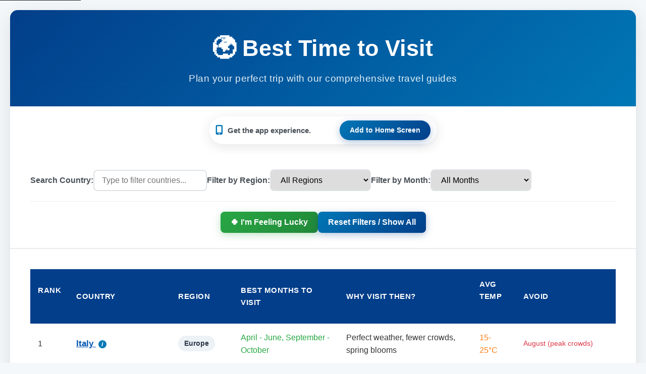

--- FILE ---
content_type: text/html; charset=UTF-8
request_url: https://www.besttimetovisit.com/best-time-to-visit-brunei/
body_size: 19137
content:
<!DOCTYPE html>
<html lang="en">
<head>
    <meta charset="UTF-8">
    <title>Best Time to Visit</title>
    
    <!-- SEO Meta Tags (Excellent setup!) -->
    <meta name="description" content="Find the best time to visit the world's top destinations. Get expert advice on the best months for travel, optimal weather, and which seasons to avoid.">
    <meta name="viewport" content="width=device-width, initial-scale=1.0">
    <!-- [FIX] Corrected URL protocol -->
    <link rel="canonical" href="https://www.besttimetovisit.com">
    
    <!--
    [NEW] PWA (Progressive Web App) & Mobile App Meta Tags
    These tags help browsers and mobile devices treat your site like an app,
    enabling features like "Add to Home Screen" with your icon.
    -->
    <link rel="manifest" href="/besttimetovisit_assets/site.webmanifest">
    <meta name="theme-color" content="#003366">

    <!-- App icons -->
    <link rel="apple-touch-icon" href="/besttimetovisit_assets/apple-touch-icon.png">
    <link rel="icon" type="image/png" sizes="32x32" href="/besttimetovisit_assets/icon-32x32.png">
    <link rel="icon" type="image/png" sizes="16x16" href="/besttimetovisit_assets/icon-16x16.png">
    <link rel="icon" href="/besttimetovisit_assets/favicon.ico">

    <!-- PWA install friendliness -->
    <meta name="application-name" content="Visit">
    <meta name="apple-mobile-web-app-capable" content="yes">
    <meta name="apple-mobile-web-app-status-bar-style" content="default">
    <meta name="apple-mobile-web-app-title" content="Visit">
    <meta name="format-detection" content="telephone=no">
    <meta name="mobile-web-app-capable" content="yes">
    <!-- End of PWA Tags -->

    <!-- [NEW] Font Awesome for Icons -->
    <link rel="stylesheet" href="https://cdnjs.cloudflare.com/ajax/libs/font-awesome/6.4.0/css/all.min.css">

    <!-- Open Graph Tags -->
    <meta property="og:title" content="Best Time to Visit">
    <meta property="og:description" content="Find the best time to visit the world's top destinations. Get expert advice on the best months for travel, optimal weather, and which seasons to avoid.">
    <meta property="og:type" content="article">
    <!-- [FIX] Corrected URL protocol -->
    <meta property="og:url" content="https://www.besttimetovisit.com">
    <meta property="og:site_name" content="BestTimeToVisit.com">
    <meta property="og:image" content="https://besttimetovisit.com/best-time-to-visit-logo.jpg">
    
    <!-- Twitter Card Tags -->
    <meta name="twitter:card" content="summary_large_image">
    <meta name="twitter:title" content="Best Time to Visit | BestTimeToVisit.com">
    <meta name="twitter:description" content="Find the best time to visit the world's top destinations. Get expert advice on the best months for travel, optimal weather, and which seasons to avoid.">
    <meta name="twitter:image" content="https://besttimetovisit.com/best-time-to-visit-logo.jpg">


    <!-- JSON-LD Structured Data -->
    <script type="application/ld+json">
    {
      "@context": "https://schema.org",
      "@graph": [
        {
          "@type": "Article",
          "headline": "Best Time to Visit",
          "description": "A comprehensive guide to the best (and worst) months to travel to 195 top destinations, including data on weather, crowds, and local events.",
          "author": {
            "@type": "Organization",
            "name": "BestTimeToVisit.com"
          },
          "publisher": {
            "@type": "Organization",
            "name": "BestTimeToVisit.com",
            "logo": {
              "@type": "ImageObject",
              "url": "https://besttimetovisit.com/best-time-to-visit-logo.jpg" 
            }
          },
          "datePublished": "2026-01-26",
          "dateModified": "2026-01-26",
          "mainEntityOfPage": {
            "@type": "WebPage",
            "@id": "https://www.besttimetovisit.com" 
          }
        },
        {
          "@type": "BreadcrumbList",
          "itemListElement": [
            {
              "@type": "ListItem",
              "position": 1,
              "name": "Home",
              "item": "https://www.besttimetovisit.com/" 
            },
            {
              "@type": "ListItem",
              "position": 2,
              "name": "Top Countries Travel Guide",
              "item": "https://www.besttimetovisit.com" 
            }
          ]
        }
      ]
    }
    </script>
    
    <style>
        * {
            margin: 0;
            padding: 0;
            box-sizing: border-box;
        }
        
        body {
            font-family: 'Segoe UI', Tahoma, Geneva, Verdana, sans-serif;
            /* [IMPROVEMENT] Set a light, clean background for the body */
            background: #f4f8fa;
            padding: 20px;
            line-height: 1.6;
        }

        /* Accessibility: Skip to Main Content Link */
        .skip-link {
            position: absolute;
            top: -40px;
            left: 0;
            background: #212529;
            color: white;
            padding: 8px;
            z-index: 100;
            transition: top 0.3s;
        }
        .skip-link:focus {
            top: 0;
        }
        
        .container {
            max-width: 1400px;
            margin: 0 auto;
            background: white;
            border-radius: 15px;
            box-shadow: 0 10px 40px rgba(0,0,0,0.1); /* Softened shadow */
            overflow: hidden;
        }
        
        header {
            /* [IMPROVEMENT] New high-contrast, professional gradient */
            background: linear-gradient(135deg, #023e8a 0%, #0077B6 100%);
            color: white;
            padding: 40px;
            text-align: center;
        }
        
        header h1 {
            font-size: 2.8em; /* [IMPROVEMENT] Slightly larger emoji/title */
            margin-bottom: 10px;
        }

        /* [NEW] Style for the header link (to remove underline) */
        header h1 a {
            color: white;
            text-decoration: none;
            /* [FIX] Removed hover transition */
        }
        /* [FIX] Removed the hover rule that added an underline */
        
        header h2 {
            font-size: 1.2em;
            opacity: 0.9;
            font-weight: 300; /* [IMPROVEMENT] Lighter font weight */
            letter-spacing: 0.5px; /* [IMPROVEMENT] Added spacing */
        }
        
        /* [NEW] Add to Home Screen CTA Bar */
        .cta-bar {
            /* [UPDATE] This is now a floating white card */
            display: flex;
            align-items: center;
            /* [UPDATE] Changed to space-between to push button to the right */
            justify-content: space-between; 
            /* [UPDATE] Prevent wrapping on mobile */
            flex-wrap: nowrap; 
            gap: 10px; /* Reduced gap */
            text-align: left; /* Align text to the left */
            
            background: #ffffff;
            color: #495057; /* Dark text */
            max-width: 450px; /* Wider so full text shows */
            margin: 20px auto; /* Center it and add vertical space */
            /* [UPDATE] Reduced padding to make it slimmer */
            padding: 8px 12px;
            border-radius: 50px; /* Fully rounded "pill" shape */
            box-shadow: 0 5px 25px rgba(0, 0, 0, 0.1);
        }

        /* [NEW] Wrapper for icon and text */
        .cta-text-group {
            display: flex;
            align-items: center;
            flex: 1; /* Allow this group to grow */
            min-width: 0; /* ESSENTIAL for text truncation */
            overflow: hidden; /* Hide overflowing text */
        }
        
        /* [NEW] Icon Style */
        .cta-icon {
            color: #0077B6; /* Brand blue color */
            /* [UPDATE] Made icon smaller */
            font-size: 1.2em;
            margin-right: 10px;
            flex-shrink: 0; /* Prevent icon from shrinking */
        }

        .cta-bar p {
            font-weight: 600; /* Bolder text */
            margin: 0;
            /* [UPDATE] Made text smaller */
            font-size: 0.95em; 
            
            /* [NEW] Text truncation */
            white-space: nowrap;
            overflow: hidden;
            text-overflow: ellipsis;
        }
        .cta-bar a {
            /* [UPDATE] This is now the blue button */
            background: linear-gradient(135deg, #0077B6 0%, #023e8a 100%);
            color: #ffffff; /* White text */
            /* [UPDATE] Made button smaller */
            padding: 8px 20px;
            border-radius: 30px; /* Rounded button */
            text-decoration: none;
            font-weight: 600;
            /* [UPDATE] Made button text smaller */
            font-size: 0.9em;
            box-shadow: 0 4px 15px rgba(2, 62, 138, 0.3);
            transition: all 0.2s ease;
            white-space: nowrap;
            flex-shrink: 0; /* Prevent button from shrinking */
        }
        .cta-bar a:hover {
            background: linear-gradient(135deg, #0077B6 0%, #023e8a 100%); /* Keep gradient */
            box-shadow: 0 6px 20px rgba(2, 62, 138, 0.4);
            transform: translateY(-2px);
        }
        /* End of CTA Bar Styles */
        
        .filters {
            padding: 30px 40px;
            background: #ffffff; /* [IMPROVEMENT] Clean white background */
            border-bottom: 2px solid #e9ecef;
        }
        
        .filter-group {
            display: flex;
            gap: 20px;
            flex-wrap: wrap;
            align-items: center;
        }
        
        .filter-group label {
            font-weight: 600;
            color: #495057;
        }
        
        .filter-group input,
        .filter-group select {
            padding: 10px 15px;
            border: 2px solid #dee2e6;
            border-radius: 8px;
            font-size: 1em;
            min-width: 200px;
        }
        
        .filter-group input:focus,
        .filter-group select:focus {
            outline: none;
            border-color: #0056b3; /* [IMPROVEMENT] Match new darker blue */
            /* [IMPROVEMENT] Add a modern focus ring */
            box-shadow: 0 0 0 3px rgba(0, 86, 179, 0.2);
        }
        
        /* [IMPROVEMENT] Updated action button group to use flexbox */
        .action-group {
            padding-top: 20px;
            text-align: center;
            border-top: 1px solid #e9ecef;
            margin-top: 20px;
            /* [NEW] Use flexbox for button alignment */
            display: flex;
            justify-content: center;
            flex-wrap: wrap;
            gap: 15px;
        }
        #randomButton {
            background: linear-gradient(135deg, #28a745 0%, #218838 100%);
            color: white;
            border: none;
            padding: 12px 20px;
            font-size: 1em;
            font-weight: 600;
            border-radius: 8px;
            cursor: pointer;
            transition: all 0.2s ease;
            box-shadow: 0 4px 15px rgba(40, 167, 69, 0.3);
        }
        #randomButton:hover {
            transform: translateY(-2px);
            box-shadow: 0 6px 20px rgba(40, 167, 69, 0.4);
        }
        #randomButton:active {
            transform: translateY(0);
            box-shadow: 0 4px 15px rgba(40, 167, 69, 0.3);
        }

        /* [NEW] Style for the Reset Button */
        #resetButton {
            background: linear-gradient(135deg, #0077B6 0%, #023e8a 100%);
            color: white;
            border: none;
            padding: 12px 20px;
            font-size: 1em;
            font-weight: 600;
            border-radius: 8px;
            cursor: pointer;
            transition: all 0.2s ease;
            box-shadow: 0 4px 15px rgba(2, 62, 138, 0.3);
        }
        #resetButton:hover {
            transform: translateY(-2px);
            box-shadow: 0 6px 20px rgba(2, 62, 138, 0.4);
        }
        #resetButton:active {
            transform: translateY(0);
            box-shadow: 0 4px 15px rgba(2, 62, 138, 0.3);
        }

        .table-container {
            padding: 40px;
            overflow-x: auto;
        }
        
        table {
            width: 100%;
            border-collapse: collapse;
            background: white;
        }
        
        thead {
            /* [IMPROVEMENT] Solid, high-contrast dark blue */
            background: #023e8a;
            color: white;
            position: sticky;
            top: 0;
            z-index: 10;
        }
        
        th {
            padding: 18px 15px;
            text-align: left;
            font-weight: 600;
            font-size: 0.95em;
            text-transform: uppercase;
            letter-spacing: 0.5px;
            cursor: pointer;
            user-select: none;
        }
        
        th:hover {
            background: rgba(255,255,255,0.1);
        }

        /* [IMPROVEMENT] Added styles for sort indicators for better UX */
        th[aria-sort] {
            position: relative;
        }

        th[aria-sort]::after {
            content: ' ';
            display: inline-block;
            width: 0.8em;
            margin-left: 0.4em;
            opacity: 0.4;
        }
        th[aria-sort="ascending"]::after {
            content: '↑';
            opacity: 1;
        }
        th[aria-sort="descending"]::after {
            content: '↓';
            opacity: 1;
        }
        
        tbody tr {
            border-bottom: 1px solid #e9ecef;
            transition: background 0.2s;
        }
        
        tbody tr:hover {
            background: #f8f9fa;
        }
        
        td {
            padding: 15px;
            color: #333; /* [IMPROVEMENT] Darker text for better readability */
        }
        
        .country-name {
            font-weight: 600;
            /* [NEW] Changed color to default dark text */
            color: #333; 
            font-size: 1.05em;
        }
        
        /* [NEW] Style for country names that are links */
        .country-name a {
            color: #0056b3; /* Make links the accent blue */
            text-decoration: underline; /* [NEW] Add a permanent underline */
        }
        .country-name a:hover {
            text-decoration: none; /* [NEW] Optional: remove underline on hover for a modern feel */
        }
        
        /* [NEW] Style for the "read more" icon */
        .country-name a .info-icon {
            /* [UPDATE] Complete style refresh for the icon */
            display: inline-block;
            margin-left: 5px;
            background-color: #0077B6; /* Blue circle */
            color: #ffffff; /* White 'i' */
            border-radius: 50%; /* Make it a circle */
            width: 1.2em; /* Set width */
            height: 1.2em; /* Set height */
            line-height: 1.2em; /* Vertically center the 'i' */
            text-align: center; /* Horizontally center the 'i' */
            font-size: 0.8em; /* Make icon slightly smaller than text */
            font-weight: bold; /* Make the 'i' bold */
            font-style: italic; /* Use italic 'i' */
            text-decoration: none; /* Remove underline from icon */
            vertical-align: middle; /* Align with the text */
        }

        .best-months {
            color: #28a745;
            font-weight: 500;
        }
        
        .avoid-months {
            color: #dc3545;
            font-size: 0.9em;
        }
        
        .temp {
            color: #fd7e14;
            font-weight: 500;
        }
        
        .region {
            display: inline-block;
            padding: 5px 12px;
            /* [IMPROVEMENT] High-contrast accessibility fix */
            background: #edf2f7; /* Light gray background */
            color: #2d3748; /* Dark text */
            border-radius: 15px;
            font-size: 0.85em;
            font-weight: 600; /* [IMPROVEMENT] Bolder for clarity */
        }
        
        footer {
            background: #212529;
            color: #adb5bd; /* [IMPROVEMENT] Softer color for text */
            text-align: center;
            padding: 40px 30px; /* [IMPROVEMENT] More padding */
            font-size: 0.9em;
            line-height: 1.6;
        }

        /* [NEW] Styles for the new footer content */
        .footer-disclaimer {
            max-width: 800px;
            margin: 0 auto 25px auto;
            font-size: 0.85em;
            font-style: italic;
        }
        .footer-disclaimer a {
            color: #ffffff;
            font-weight: 600;
            text-decoration: none;
        }
        .footer-disclaimer a:hover {
            text-decoration: underline;
        }

        .footer-nav {
            margin-bottom: 25px;
            display: flex;
            justify-content: center;
            flex-wrap: wrap;
            gap: 15px 30px;
        }
        .footer-nav a {
            color: #ffffff;
            text-decoration: none;
            font-weight: 600;
            font-size: 0.95em;
        }
        .footer-nav a:hover {
            text-decoration: underline;
        }

        .footer-legal {
            font-size: 0.85em;
            opacity: 0.7;
        }
        .footer-legal p {
            margin-bottom: 5px;
        }

        /* [NEW] Styles for the new footer safety warning */
        .footer-safety-warning {
            max-width: 800px;
            margin: 0 auto 25px auto;
            padding: 15px 20px;
            background: #fffbeb; /* Light yellow warning background */
            border: 1px solid #fde68a; /* Yellow border */
            border-radius: 8px;
            color: #78350f; /* Dark text for high contrast */
            font-size: 0.9em;
            font-weight: 500;
            text-align: left; /* More serious than center-aligned */

        }
        .footer-safety-warning strong {
            color: #b45309; /* Darker orange/red for the "Warning" text */
        }
        
        /* [IMPROVEMENT] New class for the mobile scroll hint */
        .mobile-scroll-hint {
            display: none;
            padding: 15px 40px 0;
            font-style: italic;
            color: #495057;
            font-weight: 500;
        }
        
        /* [FIX] MEDIA QUERY FOR TABLET SIZES (iPad) */
        @media (min-width: 769px) and (max-width: 1050px) {
            .filter-group {
                gap: 15px; /* Slightly reduce gap */
            }
            .filter-group input,
            .filter-group select {
                flex-grow: 1; /* Allow items to grow and fill space */
                min-width: 150px; /* Reduce min-width to allow flexing */
            }
        }
        
        @media (max-width: 768px) {
            /* [NEW] Reduce header padding on mobile to give title more space */
            header {
                padding: 30px 20px;
            }
            header h1 {
                font-size: 1.5em; /* [FIX] Further reduced font size to prevent wrapping */
            }
            header h2 {
                font-size: 1.1em;
            }
            .table-container {
                padding: 10px;
            }

            /* [IMPROVEMENT] Show the scroll hint on mobile */
            .mobile-scroll-hint {
                display: block;
                padding: 15px 20px 0;
                text-align: center;
            }
            
            th, td {
                padding: 10px 8px;
                font-size: 0.9em;
            }

            .filter-group {
                flex-direction: column;
                align-items: stretch;
                gap: 15px; /* [IMPROVEMENT] Adjust gap for new items */
            }

            .filter-group input,
            .filter-group select {
                min-width: 100%;
            }
        }
    </style>
</head>
<body>
    
    <a href="#main-content" class="skip-link">Skip to main content</a>

    <div class="container">
        <header>
            <h1><a href="index.php">🌍 Best Time to Visit</a></h1>
            <h2>Plan your perfect trip with our comprehensive travel guides</h2>
        </header>
        
        <!-- [NEW] Add to Home Screen CTA Bar -->
        <section class="cta-bar">
            <!-- [NEW] Added a wrapper for the icon and text -->
            <div class="cta-text-group">
                <span class="cta-icon">
                    <i class="fas fa-mobile-alt"></i>
                </span>
                <p>Get the app experience.</p>
            </div>
            <a href="app-install.php">Add to Home Screen</a>
        </section>
        
        <div class="filters" role="search">
            <div class="filter-group">
                <label for="searchInput">Search Country:</label>
                <!-- [IMPROVEMENT] Removed inline onkeyup event -->
                <input type="text" id="searchInput" placeholder="Type to filter countries...">
                
                <label for="regionFilter">Filter by Region:</label>
                <!-- [IMPROVEMENT] Removed inline onchange event -->
                <select id="regionFilter">
                    <option value="">All Regions</option>
                    <option value="Europe">Europe</option>
                    <option value="Asia">Asia</option>
                    <option value="North America">North America</option>
                    <option value="South America">South America</option>
                    <option value="Africa">Africa</option>
                    <option value="Oceania">Oceania</option>
                    <option value="Middle East">Middle East</option>
                    <!-- [IMPROVEMENT] Added missing regions from your data -->
                    <option value="Caribbean">Caribbean</option>
                    <option value="Central Asia">Central Asia</option>
                </select>
                
                <!-- [NEW] Added Month Filter -->
                <label for="monthFilter">Filter by Month:</label>
                <!-- [FIX] Changed values to 3-letter abbreviations (e.g., "Jun") to match data
                          Also fixed HTML typos (valuea=, valueD=) -->
                <select id="monthFilter">
                    <option value="">All Months</option>
                    <option value="Jan">January</option>
                    <option value="Feb">February</option>
                    <option value="Mar">March</option>
                    <option value="Apr">April</option>
                    <option value="May">May</option>
                    <option value="Jun">June</option>
                    <option value="Jul">July</option>
                    <option value="Aug">August</option>
                    <option value="Sep">September</option>
                    <option value="Oct">October</option>
                    <option value="Nov">November</option>
                    <option value="Dec">December</option>
                </select>
            </div>
            
            <!-- [NEW] Added Action Button Group -->
            <div class="action-group">
                <button id="randomButton">🍀 I'm Feeling Lucky</button>
                <!-- [NEW] Added Reset Button -->
                <button id="resetButton" type="button">Reset Filters / Show All</button>
            </div>
        </div>

        <!-- [IMPROVEMENT] Added the mobile scroll hint here -->
        <div class="mobile-scroll-hint">Swipe to see more &rarr;</div>
        
        <div class="table-container" id="main-content">
            <table id="countriesTable">
                <thead>
                    <tr>
                        <!-- [IMPROVEMENT] Added accessibility attributes: aria-sort, tabindex, and data-type -->
                        <!-- Removed inline onclick events -->
                        <th scope="col" aria-sort="none" tabindex="0" data-type="numeric">Rank</th>
                        <th scope="col" aria-sort="none" tabindex="0">Country</th>
                        <th scope="col" aria-sort="none" tabindex="0">Region</th>
                        <th scope="col" aria-sort="none" tabindex="0">Best Months to Visit</th>
                        <th scope="col" aria-sort="none" tabindex="0">Why Visit Then?</th>
                        <th scope="col" aria-sort="none" tabindex="0">Avg Temp</th>
                        <th scope="col" aria-sort="none" tabindex="0">Avoid</th>
                    </tr>
                </thead>
                <tbody>
                                            <tr>
                            <td>1</td>
                            
                            <!-- [NEW] Check if a page exists for this country -->
                            <td class='country-name'>
                                                                    <a href="best-time-to-visit-italy.php">
                                        Italy                                        <!-- [UPDATE] Changed icon to 'i' and screen reader label -->
                                        <span class="info-icon" aria-label="Read more about Italy">i</span>
                                    </a>
                                                            </td>
                            
                            <td><span class='region'>Europe</span></td>
                            <td class='best-months'>April - June, September - October</td>
                            <td>Perfect weather, fewer crowds, spring blooms</td>
                            <td class='temp'>15-25°C</td>
                            <td class='avoid-months'>August (peak crowds)</td>
                        </tr>
                                            <tr>
                            <td>2</td>
                            
                            <!-- [NEW] Check if a page exists for this country -->
                            <td class='country-name'>
                                                                    <a href="best-time-to-visit-japan.php">
                                        Japan                                        <!-- [UPDATE] Changed icon to 'i' and screen reader label -->
                                        <span class="info-icon" aria-label="Read more about Japan">i</span>
                                    </a>
                                                            </td>
                            
                            <td><span class='region'>Asia</span></td>
                            <td class='best-months'>March - May, September - November</td>
                            <td>Cherry blossoms, fall foliage, pleasant weather</td>
                            <td class='temp'>10-25°C</td>
                            <td class='avoid-months'>July-August (hot &amp; humid)</td>
                        </tr>
                                            <tr>
                            <td>3</td>
                            
                            <!-- [NEW] Check if a page exists for this country -->
                            <td class='country-name'>
                                                                    <a href="best-time-to-visit-france.php">
                                        France                                        <!-- [UPDATE] Changed icon to 'i' and screen reader label -->
                                        <span class="info-icon" aria-label="Read more about France">i</span>
                                    </a>
                                                            </td>
                            
                            <td><span class='region'>Europe</span></td>
                            <td class='best-months'>April - June, September - October</td>
                            <td>Mild weather, wine harvest, fewer tourists</td>
                            <td class='temp'>15-25°C</td>
                            <td class='avoid-months'>August (crowded)</td>
                        </tr>
                                            <tr>
                            <td>4</td>
                            
                            <!-- [NEW] Check if a page exists for this country -->
                            <td class='country-name'>
                                                                    <a href="best-time-to-visit-spain.php">
                                        Spain                                        <!-- [UPDATE] Changed icon to 'i' and screen reader label -->
                                        <span class="info-icon" aria-label="Read more about Spain">i</span>
                                    </a>
                                                            </td>
                            
                            <td><span class='region'>Europe</span></td>
                            <td class='best-months'>May - June, September - October</td>
                            <td>Warm weather, festivals, beach season</td>
                            <td class='temp'>20-28°C</td>
                            <td class='avoid-months'>July-August (extreme heat)</td>
                        </tr>
                                            <tr>
                            <td>5</td>
                            
                            <!-- [NEW] Check if a page exists for this country -->
                            <td class='country-name'>
                                                                    <a href="best-time-to-visit-greece.php">
                                        Greece                                        <!-- [UPDATE] Changed icon to 'i' and screen reader label -->
                                        <span class="info-icon" aria-label="Read more about Greece">i</span>
                                    </a>
                                                            </td>
                            
                            <td><span class='region'>Europe</span></td>
                            <td class='best-months'>April - June, September - October</td>
                            <td>Perfect temperatures, fewer crowds, sea still warm</td>
                            <td class='temp'>18-28°C</td>
                            <td class='avoid-months'>July-August (overcrowded)</td>
                        </tr>
                                            <tr>
                            <td>6</td>
                            
                            <!-- [NEW] Check if a page exists for this country -->
                            <td class='country-name'>
                                                                    <a href="best-time-to-visit-thailand.php">
                                        Thailand                                        <!-- [UPDATE] Changed icon to 'i' and screen reader label -->
                                        <span class="info-icon" aria-label="Read more about Thailand">i</span>
                                    </a>
                                                            </td>
                            
                            <td><span class='region'>Asia</span></td>
                            <td class='best-months'>November - February</td>
                            <td>Cool and dry, festival season</td>
                            <td class='temp'>25-32°C</td>
                            <td class='avoid-months'>March-May (extreme heat)</td>
                        </tr>
                                            <tr>
                            <td>7</td>
                            
                            <!-- [NEW] Check if a page exists for this country -->
                            <td class='country-name'>
                                                                    <a href="best-time-to-visit-united-states.php">
                                        United States                                        <!-- [UPDATE] Changed icon to 'i' and screen reader label -->
                                        <span class="info-icon" aria-label="Read more about United States">i</span>
                                    </a>
                                                            </td>
                            
                            <td><span class='region'>North America</span></td>
                            <td class='best-months'>April - May, September - October</td>
                            <td>Varies by region, generally mild nationwide</td>
                            <td class='temp'>15-25°C</td>
                            <td class='avoid-months'>July-August (peak prices)</td>
                        </tr>
                                            <tr>
                            <td>8</td>
                            
                            <!-- [NEW] Check if a page exists for this country -->
                            <td class='country-name'>
                                                                    <a href="best-time-to-visit-turkey.php">
                                        Turkey                                        <!-- [UPDATE] Changed icon to 'i' and screen reader label -->
                                        <span class="info-icon" aria-label="Read more about Turkey">i</span>
                                    </a>
                                                            </td>
                            
                            <td><span class='region'>Middle East</span></td>
                            <td class='best-months'>April - May, September - October</td>
                            <td>Pleasant weather, fewer crowds, beautiful coastline</td>
                            <td class='temp'>18-26°C</td>
                            <td class='avoid-months'>July-August (very hot)</td>
                        </tr>
                                            <tr>
                            <td>9</td>
                            
                            <!-- [NEW] Check if a page exists for this country -->
                            <td class='country-name'>
                                                                    <a href="best-time-to-visit-mexico.php">
                                        Mexico                                        <!-- [UPDATE] Changed icon to 'i' and screen reader label -->
                                        <span class="info-icon" aria-label="Read more about Mexico">i</span>
                                    </a>
                                                            </td>
                            
                            <td><span class='region'>North America</span></td>
                            <td class='best-months'>December - April</td>
                            <td>Dry season, perfect beach weather</td>
                            <td class='temp'>25-30°C</td>
                            <td class='avoid-months'>June-October (rainy)</td>
                        </tr>
                                            <tr>
                            <td>10</td>
                            
                            <!-- [NEW] Check if a page exists for this country -->
                            <td class='country-name'>
                                                                    <a href="best-time-to-visit-portugal.php">
                                        Portugal                                        <!-- [UPDATE] Changed icon to 'i' and screen reader label -->
                                        <span class="info-icon" aria-label="Read more about Portugal">i</span>
                                    </a>
                                                            </td>
                            
                            <td><span class='region'>Europe</span></td>
                            <td class='best-months'>May - June, September - October</td>
                            <td>Warm weather, fewer tourists, perfect for beaches</td>
                            <td class='temp'>18-28°C</td>
                            <td class='avoid-months'>July-August (hot &amp; crowded)</td>
                        </tr>
                                            <tr>
                            <td>11</td>
                            
                            <!-- [NEW] Check if a page exists for this country -->
                            <td class='country-name'>
                                                                    <a href="best-time-to-visit-germany.php">
                                        Germany                                        <!-- [UPDATE] Changed icon to 'i' and screen reader label -->
                                        <span class="info-icon" aria-label="Read more about Germany">i</span>
                                    </a>
                                                            </td>
                            
                            <td><span class='region'>Europe</span></td>
                            <td class='best-months'>April - June, September - October</td>
                            <td>Spring blooms, wine harvest, festivals</td>
                            <td class='temp'>10-20°C</td>
                            <td class='avoid-months'>July-August (crowded)</td>
                        </tr>
                                            <tr>
                            <td>12</td>
                            
                            <!-- [NEW] Check if a page exists for this country -->
                            <td class='country-name'>
                                                                    <a href="best-time-to-visit-australia.php">
                                        Australia                                        <!-- [UPDATE] Changed icon to 'i' and screen reader label -->
                                        <span class="info-icon" aria-label="Read more about Australia">i</span>
                                    </a>
                                                            </td>
                            
                            <td><span class='region'>Oceania</span></td>
                            <td class='best-months'>September - November, March - May</td>
                            <td>Spring/autumn, mild weather, fewer tourists</td>
                            <td class='temp'>18-25°C</td>
                            <td class='avoid-months'>December-February (summer crowds)</td>
                        </tr>
                                            <tr>
                            <td>13</td>
                            
                            <!-- [NEW] Check if a page exists for this country -->
                            <td class='country-name'>
                                                                    <a href="best-time-to-visit-new-zealand.php">
                                        New Zealand                                        <!-- [UPDATE] Changed icon to 'i' and screen reader label -->
                                        <span class="info-icon" aria-label="Read more about New Zealand">i</span>
                                    </a>
                                                            </td>
                            
                            <td><span class='region'>Oceania</span></td>
                            <td class='best-months'>December - February, March - May</td>
                            <td>Summer warmth or autumn colors</td>
                            <td class='temp'>15-25°C</td>
                            <td class='avoid-months'>June-August (winter)</td>
                        </tr>
                                            <tr>
                            <td>14</td>
                            
                            <!-- [NEW] Check if a page exists for this country -->
                            <td class='country-name'>
                                                                    <a href="best-time-to-visit-iceland.php">
                                        Iceland                                        <!-- [UPDATE] Changed icon to 'i' and screen reader label -->
                                        <span class="info-icon" aria-label="Read more about Iceland">i</span>
                                    </a>
                                                            </td>
                            
                            <td><span class='region'>Europe</span></td>
                            <td class='best-months'>June - August</td>
                            <td>Midnight sun, lupine blooms, accessible highlands</td>
                            <td class='temp'>10-15°C</td>
                            <td class='avoid-months'>November-March (dark &amp; cold)</td>
                        </tr>
                                            <tr>
                            <td>15</td>
                            
                            <!-- [NEW] Check if a page exists for this country -->
                            <td class='country-name'>
                                                                    <a href="best-time-to-visit-croatia.php">
                                        Croatia                                        <!-- [UPDATE] Changed icon to 'i' and screen reader label -->
                                        <span class="info-icon" aria-label="Read more about Croatia">i</span>
                                    </a>
                                                            </td>
                            
                            <td><span class='region'>Europe</span></td>
                            <td class='best-months'>May - June, September - October</td>
                            <td>Warm Adriatic, fewer crowds, lower prices</td>
                            <td class='temp'>20-26°C</td>
                            <td class='avoid-months'>July-August (overcrowded)</td>
                        </tr>
                                            <tr>
                            <td>16</td>
                            
                            <!-- [NEW] Check if a page exists for this country -->
                            <td class='country-name'>
                                                                    <a href="best-time-to-visit-indonesia.php">
                                        Indonesia                                        <!-- [UPDATE] Changed icon to 'i' and screen reader label -->
                                        <span class="info-icon" aria-label="Read more about Indonesia">i</span>
                                    </a>
                                                            </td>
                            
                            <td><span class='region'>Asia</span></td>
                            <td class='best-months'>May - September</td>
                            <td>Dry season, perfect for islands</td>
                            <td class='temp'>26-32°C</td>
                            <td class='avoid-months'>December-March (monsoon)</td>
                        </tr>
                                            <tr>
                            <td>17</td>
                            
                            <!-- [NEW] Check if a page exists for this country -->
                            <td class='country-name'>
                                                                    <a href="best-time-to-visit-vietnam.php">
                                        Vietnam                                        <!-- [UPDATE] Changed icon to 'i' and screen reader label -->
                                        <span class="info-icon" aria-label="Read more about Vietnam">i</span>
                                    </a>
                                                            </td>
                            
                            <td><span class='region'>Asia</span></td>
                            <td class='best-months'>February - April, November - December</td>
                            <td>Cool and dry, regional variations</td>
                            <td class='temp'>20-28°C</td>
                            <td class='avoid-months'>May-October (rainy)</td>
                        </tr>
                                            <tr>
                            <td>18</td>
                            
                            <!-- [NEW] Check if a page exists for this country -->
                            <td class='country-name'>
                                                                    <a href="best-time-to-visit-united-kingdom.php">
                                        United Kingdom                                        <!-- [UPDATE] Changed icon to 'i' and screen reader label -->
                                        <span class="info-icon" aria-label="Read more about United Kingdom">i</span>
                                    </a>
                                                            </td>
                            
                            <td><span class='region'>Europe</span></td>
                            <td class='best-months'>May - September</td>
                            <td>Mild weather, long days, gardens in bloom</td>
                            <td class='temp'>12-20°C</td>
                            <td class='avoid-months'>November-March (cold &amp; wet)</td>
                        </tr>
                                            <tr>
                            <td>19</td>
                            
                            <!-- [NEW] Check if a page exists for this country -->
                            <td class='country-name'>
                                                                    <a href="best-time-to-visit-canada.php">
                                        Canada                                        <!-- [UPDATE] Changed icon to 'i' and screen reader label -->
                                        <span class="info-icon" aria-label="Read more about Canada">i</span>
                                    </a>
                                                            </td>
                            
                            <td><span class='region'>North America</span></td>
                            <td class='best-months'>June - August, September - October</td>
                            <td>Warm summer or fall foliage</td>
                            <td class='temp'>15-25°C</td>
                            <td class='avoid-months'>November-March (very cold)</td>
                        </tr>
                                            <tr>
                            <td>20</td>
                            
                            <!-- [NEW] Check if a page exists for this country -->
                            <td class='country-name'>
                                                                    <a href="best-time-to-visit-morocco.php">
                                        Morocco                                        <!-- [UPDATE] Changed icon to 'i' and screen reader label -->
                                        <span class="info-icon" aria-label="Read more about Morocco">i</span>
                                    </a>
                                                            </td>
                            
                            <td><span class='region'>Africa</span></td>
                            <td class='best-months'>March - May, September - November</td>
                            <td>Mild temperatures, perfect for desert tours</td>
                            <td class='temp'>18-28°C</td>
                            <td class='avoid-months'>July-August (extreme heat)</td>
                        </tr>
                                            <tr>
                            <td>21</td>
                            
                            <!-- [NEW] Check if a page exists for this country -->
                            <td class='country-name'>
                                                                    <a href="best-time-to-visit-egypt.php">
                                        Egypt                                        <!-- [UPDATE] Changed icon to 'i' and screen reader label -->
                                        <span class="info-icon" aria-label="Read more about Egypt">i</span>
                                    </a>
                                                            </td>
                            
                            <td><span class='region'>Africa</span></td>
                            <td class='best-months'>October - April</td>
                            <td>Cooler weather, perfect for ancient sites</td>
                            <td class='temp'>15-25°C</td>
                            <td class='avoid-months'>May-September (scorching)</td>
                        </tr>
                                            <tr>
                            <td>22</td>
                            
                            <!-- [NEW] Check if a page exists for this country -->
                            <td class='country-name'>
                                                                    <a href="best-time-to-visit-tunisia.php">
                                        Tunisia                                        <!-- [UPDATE] Changed icon to 'i' and screen reader label -->
                                        <span class="info-icon" aria-label="Read more about Tunisia">i</span>
                                    </a>
                                                            </td>
                            
                            <td><span class='region'>Africa</span></td>
                            <td class='best-months'>March - May, September - November</td>
                            <td>Mild weather, fewer crowds, perfect for ruins &amp; coast</td>
                            <td class='temp'>18-28°C</td>
                            <td class='avoid-months'>July - August (extreme heat &amp; crowds)</td>
                        </tr>
                                            <tr>
                            <td>23</td>
                            
                            <!-- [NEW] Check if a page exists for this country -->
                            <td class='country-name'>
                                                                    <a href="best-time-to-visit-peru.php">
                                        Peru                                        <!-- [UPDATE] Changed icon to 'i' and screen reader label -->
                                        <span class="info-icon" aria-label="Read more about Peru">i</span>
                                    </a>
                                                            </td>
                            
                            <td><span class='region'>South America</span></td>
                            <td class='best-months'>May - September</td>
                            <td>Dry season, best for Machu Picchu</td>
                            <td class='temp'>12-20°C</td>
                            <td class='avoid-months'>December-March (rainy)</td>
                        </tr>
                                            <tr>
                            <td>24</td>
                            
                            <!-- [NEW] Check if a page exists for this country -->
                            <td class='country-name'>
                                                                    <a href="best-time-to-visit-argentina.php">
                                        Argentina                                        <!-- [UPDATE] Changed icon to 'i' and screen reader label -->
                                        <span class="info-icon" aria-label="Read more about Argentina">i</span>
                                    </a>
                                                            </td>
                            
                            <td><span class='region'>South America</span></td>
                            <td class='best-months'>October - April</td>
                            <td>Spring and summer, wine harvest</td>
                            <td class='temp'>15-28°C</td>
                            <td class='avoid-months'>June-August (winter)</td>
                        </tr>
                                            <tr>
                            <td>25</td>
                            
                            <!-- [NEW] Check if a page exists for this country -->
                            <td class='country-name'>
                                                                    <a href="best-time-to-visit-brazil.php">
                                        Brazil                                        <!-- [UPDATE] Changed icon to 'i' and screen reader label -->
                                        <span class="info-icon" aria-label="Read more about Brazil">i</span>
                                    </a>
                                                            </td>
                            
                            <td><span class='region'>South America</span></td>
                            <td class='best-months'>May - October</td>
                            <td>Dry season, comfortable temperatures</td>
                            <td class='temp'>20-28°C</td>
                            <td class='avoid-months'>December-March (rainy &amp; hot)</td>
                        </tr>
                                            <tr>
                            <td>26</td>
                            
                            <!-- [NEW] Check if a page exists for this country -->
                            <td class='country-name'>
                                                                    <a href="best-time-to-visit-south-africa.php">
                                        South Africa                                        <!-- [UPDATE] Changed icon to 'i' and screen reader label -->
                                        <span class="info-icon" aria-label="Read more about South Africa">i</span>
                                    </a>
                                                            </td>
                            
                            <td><span class='region'>Africa</span></td>
                            <td class='best-months'>May - September</td>
                            <td>Dry season, best wildlife viewing</td>
                            <td class='temp'>10-20°C</td>
                            <td class='avoid-months'>December-February (hot &amp; rainy)</td>
                        </tr>
                                            <tr>
                            <td>27</td>
                            
                            <!-- [NEW] Check if a page exists for this country -->
                            <td class='country-name'>
                                                                    <a href="best-time-to-visit-india.php">
                                        India                                        <!-- [UPDATE] Changed icon to 'i' and screen reader label -->
                                        <span class="info-icon" aria-label="Read more about India">i</span>
                                    </a>
                                                            </td>
                            
                            <td><span class='region'>Asia</span></td>
                            <td class='best-months'>October - March</td>
                            <td>Cool and dry, festival season</td>
                            <td class='temp'>15-30°C</td>
                            <td class='avoid-months'>April-June (extreme heat)</td>
                        </tr>
                                            <tr>
                            <td>28</td>
                            
                            <!-- [NEW] Check if a page exists for this country -->
                            <td class='country-name'>
                                                                    <a href="best-time-to-visit-china.php">
                                        China                                        <!-- [UPDATE] Changed icon to 'i' and screen reader label -->
                                        <span class="info-icon" aria-label="Read more about China">i</span>
                                    </a>
                                                            </td>
                            
                            <td><span class='region'>Asia</span></td>
                            <td class='best-months'>April - May, September - October</td>
                            <td>Mild weather, spring blossoms or fall colors</td>
                            <td class='temp'>15-25°C</td>
                            <td class='avoid-months'>July-August (hot &amp; humid)</td>
                        </tr>
                                            <tr>
                            <td>29</td>
                            
                            <!-- [NEW] Check if a page exists for this country -->
                            <td class='country-name'>
                                                                    <a href="best-time-to-visit-norway.php">
                                        Norway                                        <!-- [UPDATE] Changed icon to 'i' and screen reader label -->
                                        <span class="info-icon" aria-label="Read more about Norway">i</span>
                                    </a>
                                                            </td>
                            
                            <td><span class='region'>Europe</span></td>
                            <td class='best-months'>May - September</td>
                            <td>Midnight sun, fjords, hiking season</td>
                            <td class='temp'>12-20°C</td>
                            <td class='avoid-months'>November-March (dark &amp; cold)</td>
                        </tr>
                                            <tr>
                            <td>30</td>
                            
                            <!-- [NEW] Check if a page exists for this country -->
                            <td class='country-name'>
                                                                    <a href="best-time-to-visit-switzerland.php">
                                        Switzerland                                        <!-- [UPDATE] Changed icon to 'i' and screen reader label -->
                                        <span class="info-icon" aria-label="Read more about Switzerland">i</span>
                                    </a>
                                                            </td>
                            
                            <td><span class='region'>Europe</span></td>
                            <td class='best-months'>June - September</td>
                            <td>Alpine hiking, wildflowers, perfect weather</td>
                            <td class='temp'>15-25°C</td>
                            <td class='avoid-months'>November-March (skiing season)</td>
                        </tr>
                                            <tr>
                            <td>31</td>
                            
                            <!-- [NEW] Check if a page exists for this country -->
                            <td class='country-name'>
                                                                    <a href="best-time-to-visit-austria.php">
                                        Austria                                        <!-- [UPDATE] Changed icon to 'i' and screen reader label -->
                                        <span class="info-icon" aria-label="Read more about Austria">i</span>
                                    </a>
                                                            </td>
                            
                            <td><span class='region'>Europe</span></td>
                            <td class='best-months'>April - June, September - October</td>
                            <td>Pleasant weather, music festivals</td>
                            <td class='temp'>15-25°C</td>
                            <td class='avoid-months'>July-August (crowded)</td>
                        </tr>
                                            <tr>
                            <td>32</td>
                            
                            <!-- [NEW] Check if a page exists for this country -->
                            <td class='country-name'>
                                                                    <a href="best-time-to-visit-netherlands.php">
                                        Netherlands                                        <!-- [UPDATE] Changed icon to 'i' and screen reader label -->
                                        <span class="info-icon" aria-label="Read more about Netherlands">i</span>
                                    </a>
                                                            </td>
                            
                            <td><span class='region'>Europe</span></td>
                            <td class='best-months'>April - May, September - October</td>
                            <td>Tulip season or fall colors, cycling weather</td>
                            <td class='temp'>12-20°C</td>
                            <td class='avoid-months'>November-March (cold &amp; rainy)</td>
                        </tr>
                                            <tr>
                            <td>33</td>
                            
                            <!-- [NEW] Check if a page exists for this country -->
                            <td class='country-name'>
                                                                    <a href="best-time-to-visit-saudi-arabia.php">
                                        Saudi Arabia                                        <!-- [UPDATE] Changed icon to 'i' and screen reader label -->
                                        <span class="info-icon" aria-label="Read more about Saudi Arabia">i</span>
                                    </a>
                                                            </td>
                            
                            <td><span class='region'>Middle East</span></td>
                            <td class='best-months'>October - March</td>
                            <td>Cooler weather, desert exploration, cultural sites</td>
                            <td class='temp'>20-30°C</td>
                            <td class='avoid-months'>May - September (extreme heat)</td>
                        </tr>
                                            <tr>
                            <td>34</td>
                            
                            <!-- [NEW] Check if a page exists for this country -->
                            <td class='country-name'>
                                                                    <a href="best-time-to-visit-costa-rica.php">
                                        Costa Rica                                        <!-- [UPDATE] Changed icon to 'i' and screen reader label -->
                                        <span class="info-icon" aria-label="Read more about Costa Rica">i</span>
                                    </a>
                                                            </td>
                            
                            <td><span class='region'>North America</span></td>
                            <td class='best-months'>December - April</td>
                            <td>Dry season, perfect for beaches and wildlife</td>
                            <td class='temp'>24-32°C</td>
                            <td class='avoid-months'>May-November (rainy)</td>
                        </tr>
                                            <tr>
                            <td>35</td>
                            
                            <!-- [NEW] Check if a page exists for this country -->
                            <td class='country-name'>
                                                                    <a href="best-time-to-visit-chile.php">
                                        Chile                                        <!-- [UPDATE] Changed icon to 'i' and screen reader label -->
                                        <span class="info-icon" aria-label="Read more about Chile">i</span>
                                    </a>
                                                            </td>
                            
                            <td><span class='region'>South America</span></td>
                            <td class='best-months'>October - April</td>
                            <td>Summer warmth, Patagonia season</td>
                            <td class='temp'>12-28°C</td>
                            <td class='avoid-months'>May-September (winter)</td>
                        </tr>
                                            <tr>
                            <td>36</td>
                            
                            <!-- [NEW] Check if a page exists for this country -->
                            <td class='country-name'>
                                                                    <a href="best-time-to-visit-ireland.php">
                                        Ireland                                        <!-- [UPDATE] Changed icon to 'i' and screen reader label -->
                                        <span class="info-icon" aria-label="Read more about Ireland">i</span>
                                    </a>
                                                            </td>
                            
                            <td><span class='region'>Europe</span></td>
                            <td class='best-months'>May - September</td>
                            <td>Mild weather, green landscapes, festivals</td>
                            <td class='temp'>12-20°C</td>
                            <td class='avoid-months'>November-March (cold &amp; wet)</td>
                        </tr>
                                            <tr>
                            <td>37</td>
                            
                            <!-- [NEW] Check if a page exists for this country -->
                            <td class='country-name'>
                                                                    <a href="best-time-to-visit-poland.php">
                                        Poland                                        <!-- [UPDATE] Changed icon to 'i' and screen reader label -->
                                        <span class="info-icon" aria-label="Read more about Poland">i</span>
                                    </a>
                                                            </td>
                            
                            <td><span class='region'>Europe</span></td>
                            <td class='best-months'>May - September</td>
                            <td>Warm weather, outdoor events</td>
                            <td class='temp'>15-25°C</td>
                            <td class='avoid-months'>November-March (cold)</td>
                        </tr>
                                            <tr>
                            <td>38</td>
                            
                            <!-- [NEW] Check if a page exists for this country -->
                            <td class='country-name'>
                                                                    <a href="best-time-to-visit-czech-republic.php">
                                        Czech Republic                                        <!-- [UPDATE] Changed icon to 'i' and screen reader label -->
                                        <span class="info-icon" aria-label="Read more about Czech Republic">i</span>
                                    </a>
                                                            </td>
                            
                            <td><span class='region'>Europe</span></td>
                            <td class='best-months'>April - June, September - October</td>
                            <td>Pleasant weather, fewer crowds</td>
                            <td class='temp'>15-25°C</td>
                            <td class='avoid-months'>July-August (hot &amp; crowded)</td>
                        </tr>
                                            <tr>
                            <td>39</td>
                            
                            <!-- [NEW] Check if a page exists for this country -->
                            <td class='country-name'>
                                                                    <a href="best-time-to-visit-singapore.php">
                                        Singapore                                        <!-- [UPDATE] Changed icon to 'i' and screen reader label -->
                                        <span class="info-icon" aria-label="Read more about Singapore">i</span>
                                    </a>
                                                            </td>
                            
                            <td><span class='region'>Asia</span></td>
                            <td class='best-months'>February - April</td>
                            <td>Less humid, Chinese New Year celebrations</td>
                            <td class='temp'>26-32°C</td>
                            <td class='avoid-months'>November-January (monsoon)</td>
                        </tr>
                                            <tr>
                            <td>40</td>
                            
                            <!-- [NEW] Check if a page exists for this country -->
                            <td class='country-name'>
                                                                    <a href="best-time-to-visit-malaysia.php">
                                        Malaysia                                        <!-- [UPDATE] Changed icon to 'i' and screen reader label -->
                                        <span class="info-icon" aria-label="Read more about Malaysia">i</span>
                                    </a>
                                                            </td>
                            
                            <td><span class='region'>Asia</span></td>
                            <td class='best-months'>December - February</td>
                            <td>Dry season on west coast</td>
                            <td class='temp'>26-32°C</td>
                            <td class='avoid-months'>March-October (monsoon varies)</td>
                        </tr>
                                            <tr>
                            <td>41</td>
                            
                            <!-- [NEW] Check if a page exists for this country -->
                            <td class='country-name'>
                                                                    <a href="best-time-to-visit-philippines.php">
                                        Philippines                                        <!-- [UPDATE] Changed icon to 'i' and screen reader label -->
                                        <span class="info-icon" aria-label="Read more about Philippines">i</span>
                                    </a>
                                                            </td>
                            
                            <td><span class='region'>Asia</span></td>
                            <td class='best-months'>December - May</td>
                            <td>Dry season, perfect for islands</td>
                            <td class='temp'>26-32°C</td>
                            <td class='avoid-months'>June-November (typhoon season)</td>
                        </tr>
                                            <tr>
                            <td>42</td>
                            
                            <!-- [NEW] Check if a page exists for this country -->
                            <td class='country-name'>
                                                                    <a href="best-time-to-visit-united-arab-emirates.php">
                                        United Arab Emirates                                        <!-- [UPDATE] Changed icon to 'i' and screen reader label -->
                                        <span class="info-icon" aria-label="Read more about United Arab Emirates">i</span>
                                    </a>
                                                            </td>
                            
                            <td><span class='region'>Middle East</span></td>
                            <td class='best-months'>November - March</td>
                            <td>Cooler weather, outdoor activities</td>
                            <td class='temp'>20-30°C</td>
                            <td class='avoid-months'>June-August (extreme heat)</td>
                        </tr>
                                            <tr>
                            <td>43</td>
                            
                            <!-- [NEW] Check if a page exists for this country -->
                            <td class='country-name'>
                                                                    Jordan                                                            </td>
                            
                            <td><span class='region'>Middle East</span></td>
                            <td class='best-months'>March - May, September - November</td>
                            <td>Mild temperatures, perfect for Petra</td>
                            <td class='temp'>18-28°C</td>
                            <td class='avoid-months'>June-August (very hot)</td>
                        </tr>
                                            <tr>
                            <td>44</td>
                            
                            <!-- [NEW] Check if a page exists for this country -->
                            <td class='country-name'>
                                                                    Israel                                                            </td>
                            
                            <td><span class='region'>Middle East</span></td>
                            <td class='best-months'>March - May, September - November</td>
                            <td>Pleasant weather, spring blooms</td>
                            <td class='temp'>18-28°C</td>
                            <td class='avoid-months'>July-August (very hot)</td>
                        </tr>
                                            <tr>
                            <td>45</td>
                            
                            <!-- [NEW] Check if a page exists for this country -->
                            <td class='country-name'>
                                                                    <a href="best-time-to-visit-kenya.php">
                                        Kenya                                        <!-- [UPDATE] Changed icon to 'i' and screen reader label -->
                                        <span class="info-icon" aria-label="Read more about Kenya">i</span>
                                    </a>
                                                            </td>
                            
                            <td><span class='region'>Africa</span></td>
                            <td class='best-months'>July - October</td>
                            <td>Great Migration, dry season wildlife</td>
                            <td class='temp'>18-26°C</td>
                            <td class='avoid-months'>March-May (long rains)</td>
                        </tr>
                                            <tr>
                            <td>46</td>
                            
                            <!-- [NEW] Check if a page exists for this country -->
                            <td class='country-name'>
                                                                    Tanzania                                                            </td>
                            
                            <td><span class='region'>Africa</span></td>
                            <td class='best-months'>June - October</td>
                            <td>Dry season, Serengeti migration</td>
                            <td class='temp'>18-26°C</td>
                            <td class='avoid-months'>March-May (rainy)</td>
                        </tr>
                                            <tr>
                            <td>47</td>
                            
                            <!-- [NEW] Check if a page exists for this country -->
                            <td class='country-name'>
                                                                    Colombia                                                            </td>
                            
                            <td><span class='region'>South America</span></td>
                            <td class='best-months'>December - March, July - August</td>
                            <td>Dry seasons, regional variations</td>
                            <td class='temp'>18-28°C</td>
                            <td class='avoid-months'>April-May, October-November (rainy)</td>
                        </tr>
                                            <tr>
                            <td>48</td>
                            
                            <!-- [NEW] Check if a page exists for this country -->
                            <td class='country-name'>
                                                                    Ecuador                                                            </td>
                            
                            <td><span class='region'>South America</span></td>
                            <td class='best-months'>June - September</td>
                            <td>Dry season in highlands, Galapagos wildlife</td>
                            <td class='temp'>15-25°C</td>
                            <td class='avoid-months'>February-April (rainy)</td>
                        </tr>
                                            <tr>
                            <td>49</td>
                            
                            <!-- [NEW] Check if a page exists for this country -->
                            <td class='country-name'>
                                                                    Bolivia                                                            </td>
                            
                            <td><span class='region'>South America</span></td>
                            <td class='best-months'>May - October</td>
                            <td>Dry season, best for salt flats</td>
                            <td class='temp'>10-22°C</td>
                            <td class='avoid-months'>December-March (rainy)</td>
                        </tr>
                                            <tr>
                            <td>50</td>
                            
                            <!-- [NEW] Check if a page exists for this country -->
                            <td class='country-name'>
                                                                    <a href="best-time-to-visit-sri-lanka.php">
                                        Sri Lanka                                        <!-- [UPDATE] Changed icon to 'i' and screen reader label -->
                                        <span class="info-icon" aria-label="Read more about Sri Lanka">i</span>
                                    </a>
                                                            </td>
                            
                            <td><span class='region'>Asia</span></td>
                            <td class='best-months'>December - March</td>
                            <td>Dry season on west/south coast</td>
                            <td class='temp'>26-32°C</td>
                            <td class='avoid-months'>May-September (monsoon)</td>
                        </tr>
                                            <tr>
                            <td>51</td>
                            
                            <!-- [NEW] Check if a page exists for this country -->
                            <td class='country-name'>
                                                                    Cambodia                                                            </td>
                            
                            <td><span class='region'>Asia</span></td>
                            <td class='best-months'>November - February</td>
                            <td>Cool and dry, Angkor Wat season</td>
                            <td class='temp'>25-32°C</td>
                            <td class='avoid-months'>March-May (extreme heat)</td>
                        </tr>
                                            <tr>
                            <td>52</td>
                            
                            <!-- [NEW] Check if a page exists for this country -->
                            <td class='country-name'>
                                                                    Laos                                                            </td>
                            
                            <td><span class='region'>Asia</span></td>
                            <td class='best-months'>November - February</td>
                            <td>Cool and dry, perfect for exploring</td>
                            <td class='temp'>20-30°C</td>
                            <td class='avoid-months'>May-October (rainy)</td>
                        </tr>
                                            <tr>
                            <td>53</td>
                            
                            <!-- [NEW] Check if a page exists for this country -->
                            <td class='country-name'>
                                                                    Myanmar                                                            </td>
                            
                            <td><span class='region'>Asia</span></td>
                            <td class='best-months'>November - February</td>
                            <td>Cool and dry, festival season</td>
                            <td class='temp'>20-30°C</td>
                            <td class='avoid-months'>March-May (very hot)</td>
                        </tr>
                                            <tr>
                            <td>54</td>
                            
                            <!-- [NEW] Check if a page exists for this country -->
                            <td class='country-name'>
                                                                    <a href="best-time-to-visit-hungary.php">
                                        Hungary                                        <!-- [UPDATE] Changed icon to 'i' and screen reader label -->
                                        <span class="info-icon" aria-label="Read more about Hungary">i</span>
                                    </a>
                                                            </td>
                            
                            <td><span class='region'>Europe</span></td>
                            <td class='best-months'>April - June, September - October</td>
                            <td>Pleasant weather, thermal baths, wine harvest</td>
                            <td class='temp'>15-25°C</td>
                            <td class='avoid-months'>July-August (hot &amp; crowded)</td>
                        </tr>
                                            <tr>
                            <td>55</td>
                            
                            <!-- [NEW] Check if a page exists for this country -->
                            <td class='country-name'>
                                                                    <a href="best-time-to-visit-romania.php">
                                        Romania                                        <!-- [UPDATE] Changed icon to 'i' and screen reader label -->
                                        <span class="info-icon" aria-label="Read more about Romania">i</span>
                                    </a>
                                                            </td>
                            
                            <td><span class='region'>Europe</span></td>
                            <td class='best-months'>May - September</td>
                            <td>Warm weather, Carpathian hiking, festivals</td>
                            <td class='temp'>15-25°C</td>
                            <td class='avoid-months'>November-March (cold)</td>
                        </tr>
                                            <tr>
                            <td>56</td>
                            
                            <!-- [NEW] Check if a page exists for this country -->
                            <td class='country-name'>
                                                                    <a href="best-time-to-visit-bulgaria.php">
                                        Bulgaria                                        <!-- [UPDATE] Changed icon to 'i' and screen reader label -->
                                        <span class="info-icon" aria-label="Read more about Bulgaria">i</span>
                                    </a>
                                                            </td>
                            
                            <td><span class='region'>Europe</span></td>
                            <td class='best-months'>May - September</td>
                            <td>Black Sea beaches, mountains, affordable travel</td>
                            <td class='temp'>18-28°C</td>
                            <td class='avoid-months'>December-February (cold)</td>
                        </tr>
                                            <tr>
                            <td>57</td>
                            
                            <!-- [NEW] Check if a page exists for this country -->
                            <td class='country-name'>
                                                                    <a href="best-time-to-visit-denmark.php">
                                        Denmark                                        <!-- [UPDATE] Changed icon to 'i' and screen reader label -->
                                        <span class="info-icon" aria-label="Read more about Denmark">i</span>
                                    </a>
                                                            </td>
                            
                            <td><span class='region'>Europe</span></td>
                            <td class='best-months'>May - September</td>
                            <td>Long days, cycling weather, outdoor cafes</td>
                            <td class='temp'>12-22°C</td>
                            <td class='avoid-months'>November-March (cold &amp; dark)</td>
                        </tr>
                                            <tr>
                            <td>58</td>
                            
                            <!-- [NEW] Check if a page exists for this country -->
                            <td class='country-name'>
                                                                    <a href="best-time-to-visit-sweden.php">
                                        Sweden                                        <!-- [UPDATE] Changed icon to 'i' and screen reader label -->
                                        <span class="info-icon" aria-label="Read more about Sweden">i</span>
                                    </a>
                                                            </td>
                            
                            <td><span class='region'>Europe</span></td>
                            <td class='best-months'>June - August</td>
                            <td>Midnight sun, archipelago, perfect weather</td>
                            <td class='temp'>15-22°C</td>
                            <td class='avoid-months'>November-March (dark &amp; cold)</td>
                        </tr>
                                            <tr>
                            <td>59</td>
                            
                            <!-- [NEW] Check if a page exists for this country -->
                            <td class='country-name'>
                                                                    <a href="best-time-to-visit-finland.php">
                                        Finland                                        <!-- [UPDATE] Changed icon to 'i' and screen reader label -->
                                        <span class="info-icon" aria-label="Read more about Finland">i</span>
                                    </a>
                                                            </td>
                            
                            <td><span class='region'>Europe</span></td>
                            <td class='best-months'>June - August</td>
                            <td>White nights, lakes, midnight sun</td>
                            <td class='temp'>15-22°C</td>
                            <td class='avoid-months'>November-March (very cold)</td>
                        </tr>
                                            <tr>
                            <td>60</td>
                            
                            <!-- [NEW] Check if a page exists for this country -->
                            <td class='country-name'>
                                                                    Estonia                                                            </td>
                            
                            <td><span class='region'>Europe</span></td>
                            <td class='best-months'>May - September</td>
                            <td>Medieval towns, mild weather, cultural events</td>
                            <td class='temp'>15-22°C</td>
                            <td class='avoid-months'>November-March (cold)</td>
                        </tr>
                                            <tr>
                            <td>61</td>
                            
                            <!-- [NEW] Check if a page exists for this country -->
                            <td class='country-name'>
                                                                    <a href="best-time-to-visit-latvia.php">
                                        Latvia                                        <!-- [UPDATE] Changed icon to 'i' and screen reader label -->
                                        <span class="info-icon" aria-label="Read more about Latvia">i</span>
                                    </a>
                                                            </td>
                            
                            <td><span class='region'>Europe</span></td>
                            <td class='best-months'>May - September</td>
                            <td>Baltic coast, art nouveau, pleasant weather</td>
                            <td class='temp'>15-22°C</td>
                            <td class='avoid-months'>November-March (cold)</td>
                        </tr>
                                            <tr>
                            <td>62</td>
                            
                            <!-- [NEW] Check if a page exists for this country -->
                            <td class='country-name'>
                                                                    <a href="best-time-to-visit-lithuania.php">
                                        Lithuania                                        <!-- [UPDATE] Changed icon to 'i' and screen reader label -->
                                        <span class="info-icon" aria-label="Read more about Lithuania">i</span>
                                    </a>
                                                            </td>
                            
                            <td><span class='region'>Europe</span></td>
                            <td class='best-months'>May - September</td>
                            <td>Historic cities, nature, warm weather</td>
                            <td class='temp'>15-25°C</td>
                            <td class='avoid-months'>November-March (cold)</td>
                        </tr>
                                            <tr>
                            <td>63</td>
                            
                            <!-- [NEW] Check if a page exists for this country -->
                            <td class='country-name'>
                                                                    Slovenia                                                            </td>
                            
                            <td><span class='region'>Europe</span></td>
                            <td class='best-months'>April - June, September - October</td>
                            <td>Alpine beauty, caves, mild weather</td>
                            <td class='temp'>15-25°C</td>
                            <td class='avoid-months'>July-August (crowded)</td>
                        </tr>
                                            <tr>
                            <td>64</td>
                            
                            <!-- [NEW] Check if a page exists for this country -->
                            <td class='country-name'>
                                                                    Slovakia                                                            </td>
                            
                            <td><span class='region'>Europe</span></td>
                            <td class='best-months'>May - September</td>
                            <td>Mountain hiking, castles, summer festivals</td>
                            <td class='temp'>15-25°C</td>
                            <td class='avoid-months'>November-March (cold)</td>
                        </tr>
                                            <tr>
                            <td>65</td>
                            
                            <!-- [NEW] Check if a page exists for this country -->
                            <td class='country-name'>
                                                                    Albania                                                            </td>
                            
                            <td><span class='region'>Europe</span></td>
                            <td class='best-months'>May - September</td>
                            <td>Albanian Riviera, affordable, warm weather</td>
                            <td class='temp'>20-30°C</td>
                            <td class='avoid-months'>November-March (rainy)</td>
                        </tr>
                                            <tr>
                            <td>66</td>
                            
                            <!-- [NEW] Check if a page exists for this country -->
                            <td class='country-name'>
                                                                    Montenegro                                                            </td>
                            
                            <td><span class='region'>Europe</span></td>
                            <td class='best-months'>May - September</td>
                            <td>Adriatic coast, mountains, perfect weather</td>
                            <td class='temp'>20-28°C</td>
                            <td class='avoid-months'>November-March (cold)</td>
                        </tr>
                                            <tr>
                            <td>67</td>
                            
                            <!-- [NEW] Check if a page exists for this country -->
                            <td class='country-name'>
                                                                    Serbia                                                            </td>
                            
                            <td><span class='region'>Europe</span></td>
                            <td class='best-months'>April - June, September - October</td>
                            <td>Pleasant weather, vibrant nightlife, culture</td>
                            <td class='temp'>15-25°C</td>
                            <td class='avoid-months'>July-August (very hot)</td>
                        </tr>
                                            <tr>
                            <td>68</td>
                            
                            <!-- [NEW] Check if a page exists for this country -->
                            <td class='country-name'>
                                                                    Bosnia and Herzegovina                                                            </td>
                            
                            <td><span class='region'>Europe</span></td>
                            <td class='best-months'>May - September</td>
                            <td>Historic sites, mountains, warm weather</td>
                            <td class='temp'>18-28°C</td>
                            <td class='avoid-months'>November-March (cold)</td>
                        </tr>
                                            <tr>
                            <td>69</td>
                            
                            <!-- [NEW] Check if a page exists for this country -->
                            <td class='country-name'>
                                                                    North Macedonia                                                            </td>
                            
                            <td><span class='region'>Europe</span></td>
                            <td class='best-months'>May - September</td>
                            <td>Lake Ohrid, monasteries, affordable travel</td>
                            <td class='temp'>18-28°C</td>
                            <td class='avoid-months'>November-March (cold)</td>
                        </tr>
                                            <tr>
                            <td>70</td>
                            
                            <!-- [NEW] Check if a page exists for this country -->
                            <td class='country-name'>
                                                                    <a href="best-time-to-visit-malta.php">
                                        Malta                                        <!-- [UPDATE] Changed icon to 'i' and screen reader label -->
                                        <span class="info-icon" aria-label="Read more about Malta">i</span>
                                    </a>
                                                            </td>
                            
                            <td><span class='region'>Europe</span></td>
                            <td class='best-months'>April - June, September - November</td>
                            <td>Warm Mediterranean, fewer crowds</td>
                            <td class='temp'>18-28°C</td>
                            <td class='avoid-months'>July-August (very hot &amp; crowded)</td>
                        </tr>
                                            <tr>
                            <td>71</td>
                            
                            <!-- [NEW] Check if a page exists for this country -->
                            <td class='country-name'>
                                                                    <a href="best-time-to-visit-cyprus.php">
                                        Cyprus                                        <!-- [UPDATE] Changed icon to 'i' and screen reader label -->
                                        <span class="info-icon" aria-label="Read more about Cyprus">i</span>
                                    </a>
                                                            </td>
                            
                            <td><span class='region'>Europe</span></td>
                            <td class='best-months'>April - May, September - October</td>
                            <td>Beach weather, archaeological sites</td>
                            <td class='temp'>20-28°C</td>
                            <td class='avoid-months'>July-August (extreme heat)</td>
                        </tr>
                                            <tr>
                            <td>72</td>
                            
                            <!-- [NEW] Check if a page exists for this country -->
                            <td class='country-name'>
                                                                    <a href="best-time-to-visit-luxembourg.php">
                                        Luxembourg                                        <!-- [UPDATE] Changed icon to 'i' and screen reader label -->
                                        <span class="info-icon" aria-label="Read more about Luxembourg">i</span>
                                    </a>
                                                            </td>
                            
                            <td><span class='region'>Europe</span></td>
                            <td class='best-months'>May - September</td>
                            <td>Castles, hiking, wine region</td>
                            <td class='temp'>15-25°C</td>
                            <td class='avoid-months'>November-March (cold)</td>
                        </tr>
                                            <tr>
                            <td>73</td>
                            
                            <!-- [NEW] Check if a page exists for this country -->
                            <td class='country-name'>
                                                                    <a href="best-time-to-visit-belgium.php">
                                        Belgium                                        <!-- [UPDATE] Changed icon to 'i' and screen reader label -->
                                        <span class="info-icon" aria-label="Read more about Belgium">i</span>
                                    </a>
                                                            </td>
                            
                            <td><span class='region'>Europe</span></td>
                            <td class='best-months'>April - September</td>
                            <td>Spring blooms, chocolate, beer festivals</td>
                            <td class='temp'>12-22°C</td>
                            <td class='avoid-months'>November-March (cold &amp; rainy)</td>
                        </tr>
                                            <tr>
                            <td>74</td>
                            
                            <!-- [NEW] Check if a page exists for this country -->
                            <td class='country-name'>
                                                                    <a href="best-time-to-visit-cuba.php">
                                        Cuba                                        <!-- [UPDATE] Changed icon to 'i' and screen reader label -->
                                        <span class="info-icon" aria-label="Read more about Cuba">i</span>
                                    </a>
                                                            </td>
                            
                            <td><span class='region'>Caribbean</span></td>
                            <td class='best-months'>November - April</td>
                            <td>Dry season, perfect beaches, music festivals</td>
                            <td class='temp'>22-28°C</td>
                            <td class='avoid-months'>June-November (hurricane season)</td>
                        </tr>
                                            <tr>
                            <td>75</td>
                            
                            <!-- [NEW] Check if a page exists for this country -->
                            <td class='country-name'>
                                                                    <a href="best-time-to-visit-jamaica.php">
                                        Jamaica                                        <!-- [UPDATE] Changed icon to 'i' and screen reader label -->
                                        <span class="info-icon" aria-label="Read more about Jamaica">i</span>
                                    </a>
                                                            </td>
                            
                            <td><span class='region'>Caribbean</span></td>
                            <td class='best-months'>December - April</td>
                            <td>Dry season, reggae festivals, perfect beaches</td>
                            <td class='temp'>26-30°C</td>
                            <td class='avoid-months'>May-November (rainy &amp; humid)</td>
                        </tr>
                                            <tr>
                            <td>76</td>
                            
                            <!-- [NEW] Check if a page exists for this country -->
                            <td class='country-name'>
                                                                    <a href="best-time-to-visit-dominican-republic.php">
                                        Dominican Republic                                        <!-- [UPDATE] Changed icon to 'i' and screen reader label -->
                                        <span class="info-icon" aria-label="Read more about Dominican Republic">i</span>
                                    </a>
                                                            </td>
                            
                            <td><span class='region'>Caribbean</span></td>
                            <td class='best-months'>December - April</td>
                            <td>Dry season, beaches, whale watching</td>
                            <td class='temp'>25-30°C</td>
                            <td class='avoid-months'>June-November (hurricane season)</td>
                        </tr>
                                            <tr>
                            <td>77</td>
                            
                            <!-- [NEW] Check if a page exists for this country -->
                            <td class='country-name'>
                                                                    <a href="best-time-to-visit-barbados.php">
                                        Barbados                                        <!-- [UPDATE] Changed icon to 'i' and screen reader label -->
                                        <span class="info-icon" aria-label="Read more about Barbados">i</span>
                                    </a>
                                                            </td>
                            
                            <td><span class='region'>Caribbean</span></td>
                            <td class='best-months'>December - April</td>
                            <td>Dry season, perfect beach weather</td>
                            <td class='temp'>26-30°C</td>
                            <td class='avoid-months'>June-November (rainy season)</td>
                        </tr>
                                            <tr>
                            <td>78</td>
                            
                            <!-- [NEW] Check if a page exists for this country -->
                            <td class='country-name'>
                                                                    <a href="best-time-to-visit-bahamas.php">
                                        Bahamas                                        <!-- [UPDATE] Changed icon to 'i' and screen reader label -->
                                        <span class="info-icon" aria-label="Read more about Bahamas">i</span>
                                    </a>
                                                            </td>
                            
                            <td><span class='region'>Caribbean</span></td>
                            <td class='best-months'>December - May</td>
                            <td>Dry season, crystal waters, island hopping</td>
                            <td class='temp'>24-28°C</td>
                            <td class='avoid-months'>June-November (hurricane season)</td>
                        </tr>
                                            <tr>
                            <td>79</td>
                            
                            <!-- [NEW] Check if a page exists for this country -->
                            <td class='country-name'>
                                                                    Belize                                                            </td>
                            
                            <td><span class='region'>North America</span></td>
                            <td class='best-months'>December - April</td>
                            <td>Dry season, diving, Mayan ruins</td>
                            <td class='temp'>24-32°C</td>
                            <td class='avoid-months'>June-November (rainy season)</td>
                        </tr>
                                            <tr>
                            <td>80</td>
                            
                            <!-- [NEW] Check if a page exists for this country -->
                            <td class='country-name'>
                                                                    Guatemala                                                            </td>
                            
                            <td><span class='region'>North America</span></td>
                            <td class='best-months'>November - April</td>
                            <td>Dry season, Mayan culture, volcano hiking</td>
                            <td class='temp'>18-28°C</td>
                            <td class='avoid-months'>May-October (rainy)</td>
                        </tr>
                                            <tr>
                            <td>81</td>
                            
                            <!-- [NEW] Check if a page exists for this country -->
                            <td class='country-name'>
                                                                    Nicaragua                                                            </td>
                            
                            <td><span class='region'>North America</span></td>
                            <td class='best-months'>November - April</td>
                            <td>Dry season, volcanoes, colonial cities</td>
                            <td class='temp'>25-32°C</td>
                            <td class='avoid-months'>May-October (rainy)</td>
                        </tr>
                                            <tr>
                            <td>82</td>
                            
                            <!-- [NEW] Check if a page exists for this country -->
                            <td class='country-name'>
                                                                    Panama                                                            </td>
                            
                            <td><span class='region'>North America</span></td>
                            <td class='best-months'>December - April</td>
                            <td>Dry season, canal, beaches and rainforest</td>
                            <td class='temp'>24-32°C</td>
                            <td class='avoid-months'>May-November (rainy)</td>
                        </tr>
                                            <tr>
                            <td>83</td>
                            
                            <!-- [NEW] Check if a page exists for this country -->
                            <td class='country-name'>
                                                                    Honduras                                                            </td>
                            
                            <td><span class='region'>North America</span></td>
                            <td class='best-months'>December - April</td>
                            <td>Dry season, Caribbean islands, diving</td>
                            <td class='temp'>24-32°C</td>
                            <td class='avoid-months'>May-October (rainy)</td>
                        </tr>
                                            <tr>
                            <td>84</td>
                            
                            <!-- [NEW] Check if a page exists for this country -->
                            <td class='country-name'>
                                                                    El Salvador                                                            </td>
                            
                            <td><span class='region'>North America</span></td>
                            <td class='best-months'>November - April</td>
                            <td>Dry season, surf breaks, volcanoes</td>
                            <td class='temp'>24-32°C</td>
                            <td class='avoid-months'>May-October (rainy)</td>
                        </tr>
                                            <tr>
                            <td>85</td>
                            
                            <!-- [NEW] Check if a page exists for this country -->
                            <td class='country-name'>
                                                                    Uruguay                                                            </td>
                            
                            <td><span class='region'>South America</span></td>
                            <td class='best-months'>October - April</td>
                            <td>Beach season, mild weather, wine harvest</td>
                            <td class='temp'>18-28°C</td>
                            <td class='avoid-months'>June-August (cold)</td>
                        </tr>
                                            <tr>
                            <td>86</td>
                            
                            <!-- [NEW] Check if a page exists for this country -->
                            <td class='country-name'>
                                                                    Paraguay                                                            </td>
                            
                            <td><span class='region'>South America</span></td>
                            <td class='best-months'>May - September</td>
                            <td>Cooler weather, Jesuit missions</td>
                            <td class='temp'>15-25°C</td>
                            <td class='avoid-months'>December-February (very hot)</td>
                        </tr>
                                            <tr>
                            <td>87</td>
                            
                            <!-- [NEW] Check if a page exists for this country -->
                            <td class='country-name'>
                                                                    Venezuela                                                            </td>
                            
                            <td><span class='region'>South America</span></td>
                            <td class='best-months'>December - April</td>
                            <td>Dry season, Angel Falls, Caribbean coast</td>
                            <td class='temp'>24-32°C</td>
                            <td class='avoid-months'>May-November (rainy)</td>
                        </tr>
                                            <tr>
                            <td>88</td>
                            
                            <!-- [NEW] Check if a page exists for this country -->
                            <td class='country-name'>
                                                                    Guyana                                                            </td>
                            
                            <td><span class='region'>South America</span></td>
                            <td class='best-months'>February - April, August - November</td>
                            <td>Less rain, rainforest exploration</td>
                            <td class='temp'>24-32°C</td>
                            <td class='avoid-months'>May-July (heavy rains)</td>
                        </tr>
                                            <tr>
                            <td>89</td>
                            
                            <!-- [NEW] Check if a page exists for this country -->
                            <td class='country-name'>
                                                                    Suriname                                                            </td>
                            
                            <td><span class='region'>South America</span></td>
                            <td class='best-months'>February - April, August - November</td>
                            <td>Dry seasons, rainforest, diverse culture</td>
                            <td class='temp'>24-32°C</td>
                            <td class='avoid-months'>May-July (heavy rains)</td>
                        </tr>
                                            <tr>
                            <td>90</td>
                            
                            <!-- [NEW] Check if a page exists for this country -->
                            <td class='country-name'>
                                                                    French Guiana                                                            </td>
                            
                            <td><span class='region'>South America</span></td>
                            <td class='best-months'>July - November</td>
                            <td>Dry season, space center, rainforest</td>
                            <td class='temp'>25-32°C</td>
                            <td class='avoid-months'>December-June (rainy)</td>
                        </tr>
                                            <tr>
                            <td>91</td>
                            
                            <!-- [NEW] Check if a page exists for this country -->
                            <td class='country-name'>
                                                                    <a href="best-time-to-visit-nepal.php">
                                        Nepal                                        <!-- [UPDATE] Changed icon to 'i' and screen reader label -->
                                        <span class="info-icon" aria-label="Read more about Nepal">i</span>
                                    </a>
                                                            </td>
                            
                            <td><span class='region'>Asia</span></td>
                            <td class='best-months'>October - November, March - April</td>
                            <td>Clear mountain views, festivals, trekking season</td>
                            <td class='temp'>10-25°C</td>
                            <td class='avoid-months'>June-September (monsoon)</td>
                        </tr>
                                            <tr>
                            <td>92</td>
                            
                            <!-- [NEW] Check if a page exists for this country -->
                            <td class='country-name'>
                                                                    Bhutan                                                            </td>
                            
                            <td><span class='region'>Asia</span></td>
                            <td class='best-months'>March - May, September - November</td>
                            <td>Clear skies, festivals, comfortable hiking</td>
                            <td class='temp'>10-25°C</td>
                            <td class='avoid-months'>June-August (monsoon)</td>
                        </tr>
                                            <tr>
                            <td>93</td>
                            
                            <!-- [NEW] Check if a page exists for this country -->
                            <td class='country-name'>
                                                                    <a href="best-time-to-visit-maldives.php">
                                        Maldives                                        <!-- [UPDATE] Changed icon to 'i' and screen reader label -->
                                        <span class="info-icon" aria-label="Read more about Maldives">i</span>
                                    </a>
                                                            </td>
                            
                            <td><span class='region'>Asia</span></td>
                            <td class='best-months'>November - April</td>
                            <td>Dry season, perfect diving, calm seas</td>
                            <td class='temp'>26-30°C</td>
                            <td class='avoid-months'>May-October (monsoon)</td>
                        </tr>
                                            <tr>
                            <td>94</td>
                            
                            <!-- [NEW] Check if a page exists for this country -->
                            <td class='country-name'>
                                                                    Seychelles                                                            </td>
                            
                            <td><span class='region'>Africa</span></td>
                            <td class='best-months'>April - May, October - November</td>
                            <td>Calm seas, less humid, perfect beaches</td>
                            <td class='temp'>26-30°C</td>
                            <td class='avoid-months'>December-March (rainy)</td>
                        </tr>
                                            <tr>
                            <td>95</td>
                            
                            <!-- [NEW] Check if a page exists for this country -->
                            <td class='country-name'>
                                                                    <a href="best-time-to-visit-mauritius.php">
                                        Mauritius                                        <!-- [UPDATE] Changed icon to 'i' and screen reader label -->
                                        <span class="info-icon" aria-label="Read more about Mauritius">i</span>
                                    </a>
                                                            </td>
                            
                            <td><span class='region'>Africa</span></td>
                            <td class='best-months'>May - December</td>
                            <td>Dry season, perfect beaches, less humid</td>
                            <td class='temp'>22-28°C</td>
                            <td class='avoid-months'>January-March (cyclone risk)</td>
                        </tr>
                                            <tr>
                            <td>96</td>
                            
                            <!-- [NEW] Check if a page exists for this country -->
                            <td class='country-name'>
                                                                    Madagascar                                                            </td>
                            
                            <td><span class='region'>Africa</span></td>
                            <td class='best-months'>April - October</td>
                            <td>Dry season, wildlife viewing, comfortable temps</td>
                            <td class='temp'>18-28°C</td>
                            <td class='avoid-months'>November-March (cyclone season)</td>
                        </tr>
                                            <tr>
                            <td>97</td>
                            
                            <!-- [NEW] Check if a page exists for this country -->
                            <td class='country-name'>
                                                                    Namibia                                                            </td>
                            
                            <td><span class='region'>Africa</span></td>
                            <td class='best-months'>May - October</td>
                            <td>Dry season, wildlife, cooler temperatures</td>
                            <td class='temp'>15-25°C</td>
                            <td class='avoid-months'>December-March (hot &amp; rainy)</td>
                        </tr>
                                            <tr>
                            <td>98</td>
                            
                            <!-- [NEW] Check if a page exists for this country -->
                            <td class='country-name'>
                                                                    Botswana                                                            </td>
                            
                            <td><span class='region'>Africa</span></td>
                            <td class='best-months'>May - October</td>
                            <td>Dry season, Okavango Delta, wildlife viewing</td>
                            <td class='temp'>12-25°C</td>
                            <td class='avoid-months'>November-March (rainy)</td>
                        </tr>
                                            <tr>
                            <td>99</td>
                            
                            <!-- [NEW] Check if a page exists for this country -->
                            <td class='country-name'>
                                                                    <a href="best-time-to-visit-zimbabwe.php">
                                        Zimbabwe                                        <!-- [UPDATE] Changed icon to 'i' and screen reader label -->
                                        <span class="info-icon" aria-label="Read more about Zimbabwe">i</span>
                                    </a>
                                                            </td>
                            
                            <td><span class='region'>Africa</span></td>
                            <td class='best-months'>April - October</td>
                            <td>Dry season, Victoria Falls, wildlife</td>
                            <td class='temp'>15-28°C</td>
                            <td class='avoid-months'>November-March (rainy &amp; hot)</td>
                        </tr>
                                            <tr>
                            <td>100</td>
                            
                            <!-- [NEW] Check if a page exists for this country -->
                            <td class='country-name'>
                                                                    Zambia                                                            </td>
                            
                            <td><span class='region'>Africa</span></td>
                            <td class='best-months'>May - October</td>
                            <td>Dry season, South Luangwa, Victoria Falls</td>
                            <td class='temp'>15-28°C</td>
                            <td class='avoid-months'>November-March (rainy)</td>
                        </tr>
                                            <tr>
                            <td>101</td>
                            
                            <!-- [NEW] Check if a page exists for this country -->
                            <td class='country-name'>
                                                                    Malawi                                                            </td>
                            
                            <td><span class='region'>Africa</span></td>
                            <td class='best-months'>May - October</td>
                            <td>Dry season, Lake Malawi, pleasant weather</td>
                            <td class='temp'>18-28°C</td>
                            <td class='avoid-months'>November-March (rainy)</td>
                        </tr>
                                            <tr>
                            <td>102</td>
                            
                            <!-- [NEW] Check if a page exists for this country -->
                            <td class='country-name'>
                                                                    Rwanda                                                            </td>
                            
                            <td><span class='region'>Africa</span></td>
                            <td class='best-months'>June - September, December - February</td>
                            <td>Dry seasons, gorilla trekking, pleasant weather</td>
                            <td class='temp'>18-26°C</td>
                            <td class='avoid-months'>March-May, October-November (rainy)</td>
                        </tr>
                                            <tr>
                            <td>103</td>
                            
                            <!-- [NEW] Check if a page exists for this country -->
                            <td class='country-name'>
                                                                    Uganda                                                            </td>
                            
                            <td><span class='region'>Africa</span></td>
                            <td class='best-months'>June - September, December - February</td>
                            <td>Dry seasons, gorilla tracking, safaris</td>
                            <td class='temp'>18-28°C</td>
                            <td class='avoid-months'>March-May, October-November (rainy)</td>
                        </tr>
                                            <tr>
                            <td>104</td>
                            
                            <!-- [NEW] Check if a page exists for this country -->
                            <td class='country-name'>
                                                                    Mozambique                                                            </td>
                            
                            <td><span class='region'>Africa</span></td>
                            <td class='best-months'>May - November</td>
                            <td>Dry season, diving, beach weather</td>
                            <td class='temp'>20-28°C</td>
                            <td class='avoid-months'>December-March (cyclone season)</td>
                        </tr>
                                            <tr>
                            <td>105</td>
                            
                            <!-- [NEW] Check if a page exists for this country -->
                            <td class='country-name'>
                                                                    Ethiopia                                                            </td>
                            
                            <td><span class='region'>Africa</span></td>
                            <td class='best-months'>October - March</td>
                            <td>Dry season, historical sites, festivals</td>
                            <td class='temp'>15-25°C</td>
                            <td class='avoid-months'>June-September (rainy)</td>
                        </tr>
                                            <tr>
                            <td>106</td>
                            
                            <!-- [NEW] Check if a page exists for this country -->
                            <td class='country-name'>
                                                                    Ghana                                                            </td>
                            
                            <td><span class='region'>Africa</span></td>
                            <td class='best-months'>November - March</td>
                            <td>Dry season, festivals, comfortable weather</td>
                            <td class='temp'>24-32°C</td>
                            <td class='avoid-months'>April-October (rainy &amp; humid)</td>
                        </tr>
                                            <tr>
                            <td>107</td>
                            
                            <!-- [NEW] Check if a page exists for this country -->
                            <td class='country-name'>
                                                                    Senegal                                                            </td>
                            
                            <td><span class='region'>Africa</span></td>
                            <td class='best-months'>November - May</td>
                            <td>Dry season, beaches, cultural events</td>
                            <td class='temp'>22-32°C</td>
                            <td class='avoid-months'>July-October (rainy)</td>
                        </tr>
                                            <tr>
                            <td>108</td>
                            
                            <!-- [NEW] Check if a page exists for this country -->
                            <td class='country-name'>
                                                                    Ivory Coast                                                            </td>
                            
                            <td><span class='region'>Africa</span></td>
                            <td class='best-months'>November - March</td>
                            <td>Dry season, beaches, less humidity</td>
                            <td class='temp'>24-32°C</td>
                            <td class='avoid-months'>April-October (rainy)</td>
                        </tr>
                                            <tr>
                            <td>109</td>
                            
                            <!-- [NEW] Check if a page exists for this country -->
                            <td class='country-name'>
                                                                    Benin                                                            </td>
                            
                            <td><span class='region'>Africa</span></td>
                            <td class='best-months'>November - February</td>
                            <td>Dry season, voodoo festivals, pleasant weather</td>
                            <td class='temp'>24-32°C</td>
                            <td class='avoid-months'>April-October (rainy)</td>
                        </tr>
                                            <tr>
                            <td>110</td>
                            
                            <!-- [NEW] Check if a page exists for this country -->
                            <td class='country-name'>
                                                                    Togo                                                            </td>
                            
                            <td><span class='region'>Africa</span></td>
                            <td class='best-months'>November - March</td>
                            <td>Dry season, beaches, markets</td>
                            <td class='temp'>24-32°C</td>
                            <td class='avoid-months'>April-October (rainy)</td>
                        </tr>
                                            <tr>
                            <td>111</td>
                            
                            <!-- [NEW] Check if a page exists for this country -->
                            <td class='country-name'>
                                                                    Burkina Faso                                                            </td>
                            
                            <td><span class='region'>Africa</span></td>
                            <td class='best-months'>November - February</td>
                            <td>Dry and cooler, cultural festivals</td>
                            <td class='temp'>20-32°C</td>
                            <td class='avoid-months'>March-October (hot &amp; rainy)</td>
                        </tr>
                                            <tr>
                            <td>112</td>
                            
                            <!-- [NEW] Check if a page exists for this country -->
                            <td class='country-name'>
                                                                    Niger                                                            </td>
                            
                            <td><span class='region'>Africa</span></td>
                            <td class='best-months'>November - February</td>
                            <td>Cooler dry season, desert expeditions</td>
                            <td class='temp'>18-30°C</td>
                            <td class='avoid-months'>March-October (extreme heat)</td>
                        </tr>
                                            <tr>
                            <td>113</td>
                            
                            <!-- [NEW] Check if a page exists for this country -->
                            <td class='country-name'>
                                                                    Mali                                                            </td>
                            
                            <td><span class='region'>Africa</span></td>
                            <td class='best-months'>November - February</td>
                            <td>Cool dry season, Timbuktu, Niger River</td>
                            <td class='temp'>18-30°C</td>
                            <td class='avoid-months'>March-October (very hot)</td>
                        </tr>
                                            <tr>
                            <td>114</td>
                            
                            <!-- [NEW] Check if a page exists for this country -->
                            <td class='country-name'>
                                                                    Gambia                                                            </td>
                            
                            <td><span class='region'>Africa</span></td>
                            <td class='best-months'>November - May</td>
                            <td>Dry season, birdwatching, river cruises</td>
                            <td class='temp'>24-32°C</td>
                            <td class='avoid-months'>June-October (rainy)</td>
                        </tr>
                                            <tr>
                            <td>115</td>
                            
                            <!-- [NEW] Check if a page exists for this country -->
                            <td class='country-name'>
                                                                    Sierra Leone                                                            </td>
                            
                            <td><span class='region'>Africa</span></td>
                            <td class='best-months'>November - April</td>
                            <td>Dry season, beaches, less humidity</td>
                            <td class='temp'>24-32°C</td>
                            <td class='avoid-months'>May-October (heavy rains)</td>
                        </tr>
                                            <tr>
                            <td>116</td>
                            
                            <!-- [NEW] Check if a page exists for this country -->
                            <td class='country-name'>
                                                                    Liberia                                                            </td>
                            
                            <td><span class='region'>Africa</span></td>
                            <td class='best-months'>November - April</td>
                            <td>Dry season, rainforest, beaches</td>
                            <td class='temp'>24-32°C</td>
                            <td class='avoid-months'>May-October (heavy rains)</td>
                        </tr>
                                            <tr>
                            <td>117</td>
                            
                            <!-- [NEW] Check if a page exists for this country -->
                            <td class='country-name'>
                                                                    Guinea                                                            </td>
                            
                            <td><span class='region'>Africa</span></td>
                            <td class='best-months'>November - April</td>
                            <td>Dry season, waterfalls, cooler temperatures</td>
                            <td class='temp'>22-32°C</td>
                            <td class='avoid-months'>May-October (heavy rains)</td>
                        </tr>
                                            <tr>
                            <td>118</td>
                            
                            <!-- [NEW] Check if a page exists for this country -->
                            <td class='country-name'>
                                                                    Chad                                                            </td>
                            
                            <td><span class='region'>Africa</span></td>
                            <td class='best-months'>November - February</td>
                            <td>Cool dry season, Sahara expeditions</td>
                            <td class='temp'>18-32°C</td>
                            <td class='avoid-months'>March-October (extreme heat)</td>
                        </tr>
                                            <tr>
                            <td>119</td>
                            
                            <!-- [NEW] Check if a page exists for this country -->
                            <td class='country-name'>
                                                                    Central African Republic                                                            </td>
                            
                            <td><span class='region'>Africa</span></td>
                            <td class='best-months'>November - April</td>
                            <td>Dry season, wildlife, rainforest</td>
                            <td class='temp'>22-32°C</td>
                            <td class='avoid-months'>May-October (rainy)</td>
                        </tr>
                                            <tr>
                            <td>120</td>
                            
                            <!-- [NEW] Check if a page exists for this country -->
                            <td class='country-name'>
                                                                    Gabon                                                            </td>
                            
                            <td><span class='region'>Africa</span></td>
                            <td class='best-months'>June - September</td>
                            <td>Dry season, gorilla tracking, beaches</td>
                            <td class='temp'>22-30°C</td>
                            <td class='avoid-months'>October-May (very rainy)</td>
                        </tr>
                                            <tr>
                            <td>121</td>
                            
                            <!-- [NEW] Check if a page exists for this country -->
                            <td class='country-name'>
                                                                    Republic of Congo                                                            </td>
                            
                            <td><span class='region'>Africa</span></td>
                            <td class='best-months'>June - September</td>
                            <td>Dry season, rainforest exploration</td>
                            <td class='temp'>22-30°C</td>
                            <td class='avoid-months'>October-May (rainy)</td>
                        </tr>
                                            <tr>
                            <td>122</td>
                            
                            <!-- [NEW] Check if a page exists for this country -->
                            <td class='country-name'>
                                                                    Democratic Republic of Congo                                                            </td>
                            
                            <td><span class='region'>Africa</span></td>
                            <td class='best-months'>June - September</td>
                            <td>Dry season, gorillas, volcanoes</td>
                            <td class='temp'>20-30°C</td>
                            <td class='avoid-months'>October-May (rainy)</td>
                        </tr>
                                            <tr>
                            <td>123</td>
                            
                            <!-- [NEW] Check if a page exists for this country -->
                            <td class='country-name'>
                                                                    Angola                                                            </td>
                            
                            <td><span class='region'>Africa</span></td>
                            <td class='best-months'>May - October</td>
                            <td>Dry season, cooler temperatures</td>
                            <td class='temp'>18-28°C</td>
                            <td class='avoid-months'>November-April (rainy &amp; hot)</td>
                        </tr>
                                            <tr>
                            <td>124</td>
                            
                            <!-- [NEW] Check if a page exists for this country -->
                            <td class='country-name'>
                                                                    <a href="best-time-to-visit-south-korea.php">
                                        South Korea                                        <!-- [UPDATE] Changed icon to 'i' and screen reader label -->
                                        <span class="info-icon" aria-label="Read more about South Korea">i</span>
                                    </a>
                                                            </td>
                            
                            <td><span class='region'>Asia</span></td>
                            <td class='best-months'>April - May, September - November</td>
                            <td>Cherry blossoms, fall colors, comfortable weather</td>
                            <td class='temp'>10-25°C</td>
                            <td class='avoid-months'>July-August (hot &amp; humid)</td>
                        </tr>
                                            <tr>
                            <td>125</td>
                            
                            <!-- [NEW] Check if a page exists for this country -->
                            <td class='country-name'>
                                                                    <a href="best-time-to-visit-taiwan.php">
                                        Taiwan                                        <!-- [UPDATE] Changed icon to 'i' and screen reader label -->
                                        <span class="info-icon" aria-label="Read more about Taiwan">i</span>
                                    </a>
                                                            </td>
                            
                            <td><span class='region'>Asia</span></td>
                            <td class='best-months'>October - December, March - May</td>
                            <td>Comfortable weather, festivals, less rain</td>
                            <td class='temp'>18-28°C</td>
                            <td class='avoid-months'>June-September (typhoon season)</td>
                        </tr>
                                            <tr>
                            <td>126</td>
                            
                            <!-- [NEW] Check if a page exists for this country -->
                            <td class='country-name'>
                                                                    Mongolia                                                            </td>
                            
                            <td><span class='region'>Asia</span></td>
                            <td class='best-months'>June - August</td>
                            <td>Warm weather, Naadam Festival, accessible</td>
                            <td class='temp'>15-25°C</td>
                            <td class='avoid-months'>November-March (extreme cold)</td>
                        </tr>
                                            <tr>
                            <td>127</td>
                            
                            <!-- [NEW] Check if a page exists for this country -->
                            <td class='country-name'>
                                                                    Bangladesh                                                            </td>
                            
                            <td><span class='region'>Asia</span></td>
                            <td class='best-months'>November - February</td>
                            <td>Cool and dry, less humid</td>
                            <td class='temp'>18-28°C</td>
                            <td class='avoid-months'>March-May (extreme heat)</td>
                        </tr>
                                            <tr>
                            <td>128</td>
                            
                            <!-- [NEW] Check if a page exists for this country -->
                            <td class='country-name'>
                                                                    Pakistan                                                            </td>
                            
                            <td><span class='region'>Asia</span></td>
                            <td class='best-months'>October - April</td>
                            <td>Cooler weather, trekking season</td>
                            <td class='temp'>15-28°C</td>
                            <td class='avoid-months'>May-September (extreme heat)</td>
                        </tr>
                                            <tr>
                            <td>129</td>
                            
                            <!-- [NEW] Check if a page exists for this country -->
                            <td class='country-name'>
                                                                    Afghanistan                                                            </td>
                            
                            <td><span class='region'>Asia</span></td>
                            <td class='best-months'>April - May, September - October</td>
                            <td>Mild weather, spring blossoms</td>
                            <td class='temp'>15-25°C</td>
                            <td class='avoid-months'>June-August (very hot)</td>
                        </tr>
                                            <tr>
                            <td>130</td>
                            
                            <!-- [NEW] Check if a page exists for this country -->
                            <td class='country-name'>
                                                                    Uzbekistan                                                            </td>
                            
                            <td><span class='region'>Central Asia</span></td>
                            <td class='best-months'>April - May, September - October</td>
                            <td>Pleasant weather, Silk Road, festivals</td>
                            <td class='temp'>15-28°C</td>
                            <td class='avoid-months'>June-August (extreme heat)</td>
                        </tr>
                                            <tr>
                            <td>131</td>
                            
                            <!-- [NEW] Check if a page exists for this country -->
                            <td class='country-name'>
                                                                    Kazakhstan                                                            </td>
                            
                            <td><span class='region'>Central Asia</span></td>
                            <td class='best-months'>May - September</td>
                            <td>Warm weather, mountains, Almaty</td>
                            <td class='temp'>15-28°C</td>
                            <td class='avoid-months'>November-March (very cold)</td>
                        </tr>
                                            <tr>
                            <td>132</td>
                            
                            <!-- [NEW] Check if a page exists for this country -->
                            <td class='country-name'>
                                                                    Kyrgyzstan                                                            </td>
                            
                            <td><span class='region'>Central Asia</span></td>
                            <td class='best-months'>June - September</td>
                            <td>Mountain trekking, yurt stays, comfortable weather</td>
                            <td class='temp'>15-25°C</td>
                            <td class='avoid-months'>November-March (very cold)</td>
                        </tr>
                                            <tr>
                            <td>133</td>
                            
                            <!-- [NEW] Check if a page exists for this country -->
                            <td class='country-name'>
                                                                    Tajikistan                                                            </td>
                            
                            <td><span class='region'>Central Asia</span></td>
                            <td class='best-months'>June - September</td>
                            <td>Mountain trekking, Pamir Highway, warm weather</td>
                            <td class='temp'>15-28°C</td>
                            <td class='avoid-months'>November-March (very cold)</td>
                        </tr>
                                            <tr>
                            <td>134</td>
                            
                            <!-- [NEW] Check if a page exists for this country -->
                            <td class='country-name'>
                                                                    Turkmenistan                                                            </td>
                            
                            <td><span class='region'>Central Asia</span></td>
                            <td class='best-months'>April - May, September - October</td>
                            <td>Mild weather, ancient sites, less heat</td>
                            <td class='temp'>15-28°C</td>
                            <td class='avoid-months'>June-August (extreme heat)</td>
                        </tr>
                                            <tr>
                            <td>135</td>
                            
                            <!-- [NEW] Check if a page exists for this country -->
                            <td class='country-name'>
                                                                    Azerbaijan                                                            </td>
                            
                            <td><span class='region'>Central Asia</span></td>
                            <td class='best-months'>April - June, September - October</td>
                            <td>Mild weather, Caspian coast, Baku</td>
                            <td class='temp'>15-28°C</td>
                            <td class='avoid-months'>July-August (very hot)</td>
                        </tr>
                                            <tr>
                            <td>136</td>
                            
                            <!-- [NEW] Check if a page exists for this country -->
                            <td class='country-name'>
                                                                    Georgia                                                            </td>
                            
                            <td><span class='region'>Asia</span></td>
                            <td class='best-months'>May - June, September - October</td>
                            <td>Wine harvest, mountains, pleasant weather</td>
                            <td class='temp'>15-28°C</td>
                            <td class='avoid-months'>July-August (hot)</td>
                        </tr>
                                            <tr>
                            <td>137</td>
                            
                            <!-- [NEW] Check if a page exists for this country -->
                            <td class='country-name'>
                                                                    Armenia                                                            </td>
                            
                            <td><span class='region'>Asia</span></td>
                            <td class='best-months'>May - June, September - October</td>
                            <td>Pleasant weather, monasteries, wine region</td>
                            <td class='temp'>15-28°C</td>
                            <td class='avoid-months'>July-August (hot)</td>
                        </tr>
                                            <tr>
                            <td>138</td>
                            
                            <!-- [NEW] Check if a page exists for this country -->
                            <td class='country-name'>
                                                                    Yemen                                                            </td>
                            
                            <td><span class='region'>Middle East</span></td>
                            <td class='best-months'>October - April</td>
                            <td>Cooler weather, Socotra Island, ancient cities</td>
                            <td class='temp'>18-28°C</td>
                            <td class='avoid-months'>May-September (extreme heat)</td>
                        </tr>
                                            <tr>
                            <td>139</td>
                            
                            <!-- [NEW] Check if a page exists for this country -->
                            <td class='country-name'>
                                                                    <a href="best-time-to-visit-oman.php">
                                        Oman                                        <!-- [UPDATE] Changed icon to 'i' and screen reader label -->
                                        <span class="info-icon" aria-label="Read more about Oman">i</span>
                                    </a>
                                                            </td>
                            
                            <td><span class='region'>Middle East</span></td>
                            <td class='best-months'>October - March</td>
                            <td>Pleasant weather, wadis, desert, coast</td>
                            <td class='temp'>20-30°C</td>
                            <td class='avoid-months'>April-September (extreme heat)</td>
                        </tr>
                                            <tr>
                            <td>140</td>
                            
                            <!-- [NEW] Check if a page exists for this country -->
                            <td class='country-name'>
                                                                    <a href="best-time-to-visit-qatar.php">
                                        Qatar                                        <!-- [UPDATE] Changed icon to 'i' and screen reader label -->
                                        <span class="info-icon" aria-label="Read more about Qatar">i</span>
                                    </a>
                                                            </td>
                            
                            <td><span class='region'>Middle East</span></td>
                            <td class='best-months'>November - March</td>
                            <td>Cooler weather, outdoor activities</td>
                            <td class='temp'>20-30°C</td>
                            <td class='avoid-months'>May-September (extreme heat)</td>
                        </tr>
                                            <tr>
                            <td>141</td>
                            
                            <!-- [NEW] Check if a page exists for this country -->
                            <td class='country-name'>
                                                                    <a href="best-time-to-visit-kuwait.php">
                                        Kuwait                                        <!-- [UPDATE] Changed icon to 'i' and screen reader label -->
                                        <span class="info-icon" aria-label="Read more about Kuwait">i</span>
                                    </a>
                                                            </td>
                            
                            <td><span class='region'>Middle East</span></td>
                            <td class='best-months'>November - March</td>
                            <td>Mild weather, shopping, culture</td>
                            <td class='temp'>18-28°C</td>
                            <td class='avoid-months'>May-September (extreme heat)</td>
                        </tr>
                                            <tr>
                            <td>142</td>
                            
                            <!-- [NEW] Check if a page exists for this country -->
                            <td class='country-name'>
                                                                    <a href="best-time-to-visit-bahrain.php">
                                        Bahrain                                        <!-- [UPDATE] Changed icon to 'i' and screen reader label -->
                                        <span class="info-icon" aria-label="Read more about Bahrain">i</span>
                                    </a>
                                                            </td>
                            
                            <td><span class='region'>Middle East</span></td>
                            <td class='best-months'>November - March</td>
                            <td>Pleasant weather, Formula 1, pearl diving</td>
                            <td class='temp'>20-28°C</td>
                            <td class='avoid-months'>May-September (extreme heat)</td>
                        </tr>
                                            <tr>
                            <td>143</td>
                            
                            <!-- [NEW] Check if a page exists for this country -->
                            <td class='country-name'>
                                                                    Lebanon                                                            </td>
                            
                            <td><span class='region'>Middle East</span></td>
                            <td class='best-months'>April - June, September - November</td>
                            <td>Mild weather, cedar forests, Mediterranean coast</td>
                            <td class='temp'>18-28°C</td>
                            <td class='avoid-months'>July-August (very hot)</td>
                        </tr>
                                            <tr>
                            <td>144</td>
                            
                            <!-- [NEW] Check if a page exists for this country -->
                            <td class='country-name'>
                                                                    Syria                                                            </td>
                            
                            <td><span class='region'>Middle East</span></td>
                            <td class='best-months'>April - May, September - October</td>
                            <td>Pleasant spring/fall weather, historical sites</td>
                            <td class='temp'>18-28°C</td>
                            <td class='avoid-months'>June-August (very hot)</td>
                        </tr>
                                            <tr>
                            <td>145</td>
                            
                            <!-- [NEW] Check if a page exists for this country -->
                            <td class='country-name'>
                                                                    Iraq                                                            </td>
                            
                            <td><span class='region'>Middle East</span></td>
                            <td class='best-months'>March - May, October - November</td>
                            <td>Mild temperatures, ancient Mesopotamia</td>
                            <td class='temp'>18-30°C</td>
                            <td class='avoid-months'>June-September (extreme heat)</td>
                        </tr>
                                            <tr>
                            <td>146</td>
                            
                            <!-- [NEW] Check if a page exists for this country -->
                            <td class='country-name'>
                                                                    Iran                                                            </td>
                            
                            <td><span class='region'>Middle East</span></td>
                            <td class='best-months'>April - May, September - October</td>
                            <td>Pleasant weather, Persian heritage, gardens</td>
                            <td class='temp'>15-28°C</td>
                            <td class='avoid-months'>June-August (very hot)</td>
                        </tr>
                                            <tr>
                            <td>147</td>
                            
                            <!-- [NEW] Check if a page exists for this country -->
                            <td class='country-name'>
                                                                    <a href="best-time-to-visit-brunei.php">
                                        Brunei                                        <!-- [UPDATE] Changed icon to 'i' and screen reader label -->
                                        <span class="info-icon" aria-label="Read more about Brunei">i</span>
                                    </a>
                                                            </td>
                            
                            <td><span class='region'>Asia</span></td>
                            <td class='best-months'>February - April</td>
                            <td>Less humid, rainforest, mosques</td>
                            <td class='temp'>26-32°C</td>
                            <td class='avoid-months'>November-January (monsoon)</td>
                        </tr>
                                            <tr>
                            <td>148</td>
                            
                            <!-- [NEW] Check if a page exists for this country -->
                            <td class='country-name'>
                                                                    Timor-Leste                                                            </td>
                            
                            <td><span class='region'>Asia</span></td>
                            <td class='best-months'>May - November</td>
                            <td>Dry season, diving, mountains</td>
                            <td class='temp'>24-32°C</td>
                            <td class='avoid-months'>December-April (rainy)</td>
                        </tr>
                                            <tr>
                            <td>149</td>
                            
                            <!-- [NEW] Check if a page exists for this country -->
                            <td class='country-name'>
                                                                    Papua New Guinea                                                            </td>
                            
                            <td><span class='region'>Oceania</span></td>
                            <td class='best-months'>May - October</td>
                            <td>Dry season, tribal festivals, diving</td>
                            <td class='temp'>22-32°C</td>
                            <td class='avoid-months'>December-March (monsoon)</td>
                        </tr>
                                            <tr>
                            <td>150</td>
                            
                            <!-- [NEW] Check if a page exists for this country -->
                            <td class='country-name'>
                                                                    Solomon Islands                                                            </td>
                            
                            <td><span class='region'>Oceania</span></td>
                            <td class='best-months'>April - October</td>
                            <td>Dry season, WWII history, diving</td>
                            <td class='temp'>24-30°C</td>
                            <td class='avoid-months'>November-March (cyclone season)</td>
                        </tr>
                                            <tr>
                            <td>151</td>
                            
                            <!-- [NEW] Check if a page exists for this country -->
                            <td class='country-name'>
                                                                    Vanuatu                                                            </td>
                            
                            <td><span class='region'>Oceania</span></td>
                            <td class='best-months'>April - October</td>
                            <td>Dry season, volcanoes, diving, culture</td>
                            <td class='temp'>22-28°C</td>
                            <td class='avoid-months'>November-March (cyclone season)</td>
                        </tr>
                                            <tr>
                            <td>152</td>
                            
                            <!-- [NEW] Check if a page exists for this country -->
                            <td class='country-name'>
                                                                    <a href="best-time-to-visit-fiji.php">
                                        Fiji                                        <!-- [UPDATE] Changed icon to 'i' and screen reader label -->
                                        <span class="info-icon" aria-label="Read more about Fiji">i</span>
                                    </a>
                                                            </td>
                            
                            <td><span class='region'>Oceania</span></td>
                            <td class='best-months'>May - October</td>
                            <td>Dry season, perfect beaches, island hopping</td>
                            <td class='temp'>22-28°C</td>
                            <td class='avoid-months'>November-April (cyclone season)</td>
                        </tr>
                                            <tr>
                            <td>153</td>
                            
                            <!-- [NEW] Check if a page exists for this country -->
                            <td class='country-name'>
                                                                    Samoa                                                            </td>
                            
                            <td><span class='region'>Oceania</span></td>
                            <td class='best-months'>May - October</td>
                            <td>Dry season, beaches, traditional culture</td>
                            <td class='temp'>24-30°C</td>
                            <td class='avoid-months'>November-April (cyclone season)</td>
                        </tr>
                                            <tr>
                            <td>154</td>
                            
                            <!-- [NEW] Check if a page exists for this country -->
                            <td class='country-name'>
                                                                    Tonga                                                            </td>
                            
                            <td><span class='region'>Oceania</span></td>
                            <td class='best-months'>May - October</td>
                            <td>Dry season, whale watching, warm weather</td>
                            <td class='temp'>22-28°C</td>
                            <td class='avoid-months'>November-April (cyclone season)</td>
                        </tr>
                                            <tr>
                            <td>155</td>
                            
                            <!-- [NEW] Check if a page exists for this country -->
                            <td class='country-name'>
                                                                    Kiribati                                                            </td>
                            
                            <td><span class='region'>Oceania</span></td>
                            <td class='best-months'>April - October</td>
                            <td>Dry season, fishing, pristine atolls</td>
                            <td class='temp'>26-32°C</td>
                            <td class='avoid-months'>November-March (rainy)</td>
                        </tr>
                                            <tr>
                            <td>156</td>
                            
                            <!-- [NEW] Check if a page exists for this country -->
                            <td class='country-name'>
                                                                    Tuvalu                                                            </td>
                            
                            <td><span class='region'>Oceania</span></td>
                            <td class='best-months'>May - October</td>
                            <td>Dry season, less humid, calm seas</td>
                            <td class='temp'>26-32°C</td>
                            <td class='avoid-months'>November-March (rainy)</td>
                        </tr>
                                            <tr>
                            <td>157</td>
                            
                            <!-- [NEW] Check if a page exists for this country -->
                            <td class='country-name'>
                                                                    Nauru                                                            </td>
                            
                            <td><span class='region'>Oceania</span></td>
                            <td class='best-months'>May - October</td>
                            <td>Dry season, phosphate island history</td>
                            <td class='temp'>26-32°C</td>
                            <td class='avoid-months'>November-March (rainy)</td>
                        </tr>
                                            <tr>
                            <td>158</td>
                            
                            <!-- [NEW] Check if a page exists for this country -->
                            <td class='country-name'>
                                                                    Palau                                                            </td>
                            
                            <td><span class='region'>Oceania</span></td>
                            <td class='best-months'>November - April</td>
                            <td>Dry season, world-class diving, jellyfish lake</td>
                            <td class='temp'>26-30°C</td>
                            <td class='avoid-months'>June-October (rainy)</td>
                        </tr>
                                            <tr>
                            <td>159</td>
                            
                            <!-- [NEW] Check if a page exists for this country -->
                            <td class='country-name'>
                                                                    Micronesia                                                            </td>
                            
                            <td><span class='region'>Oceania</span></td>
                            <td class='best-months'>December - April</td>
                            <td>Dry season, diving, WWII sites</td>
                            <td class='temp'>26-30°C</td>
                            <td class='avoid-months'>June-October (rainy)</td>
                        </tr>
                                            <tr>
                            <td>160</td>
                            
                            <!-- [NEW] Check if a page exists for this country -->
                            <td class='country-name'>
                                                                    Marshall Islands                                                            </td>
                            
                            <td><span class='region'>Oceania</span></td>
                            <td class='best-months'>December - April</td>
                            <td>Dry season, diving, nuclear test sites</td>
                            <td class='temp'>26-30°C</td>
                            <td class='avoid-months'>May-November (rainy)</td>
                        </tr>
                                            <tr>
                            <td>161</td>
                            
                            <!-- [NEW] Check if a page exists for this country -->
                            <td class='country-name'>
                                                                    Comoros                                                            </td>
                            
                            <td><span class='region'>Africa</span></td>
                            <td class='best-months'>May - October</td>
                            <td>Dry season, less humid, ylang-ylang harvest</td>
                            <td class='temp'>24-28°C</td>
                            <td class='avoid-months'>November-April (cyclone season)</td>
                        </tr>
                                            <tr>
                            <td>162</td>
                            
                            <!-- [NEW] Check if a page exists for this country -->
                            <td class='country-name'>
                                                                    Cape Verde                                                            </td>
                            
                            <td><span class='region'>Africa</span></td>
                            <td class='best-months'>November - June</td>
                            <td>Dry season, wind sports, music festivals</td>
                            <td class='temp'>22-28°C</td>
                            <td class='avoid-months'>August-October (rainy)</td>
                        </tr>
                                            <tr>
                            <td>163</td>
                            
                            <!-- [NEW] Check if a page exists for this country -->
                            <td class='country-name'>
                                                                    São Tomé and Príncipe                                                            </td>
                            
                            <td><span class='region'>Africa</span></td>
                            <td class='best-months'>June - September</td>
                            <td>Dry season, chocolate plantations, beaches</td>
                            <td class='temp'>22-30°C</td>
                            <td class='avoid-months'>October-May (rainy)</td>
                        </tr>
                                            <tr>
                            <td>164</td>
                            
                            <!-- [NEW] Check if a page exists for this country -->
                            <td class='country-name'>
                                                                    Lesotho                                                            </td>
                            
                            <td><span class='region'>Africa</span></td>
                            <td class='best-months'>October - April</td>
                            <td>Spring and summer, mountain kingdom, hiking</td>
                            <td class='temp'>15-28°C</td>
                            <td class='avoid-months'>June-August (very cold)</td>
                        </tr>
                                            <tr>
                            <td>165</td>
                            
                            <!-- [NEW] Check if a page exists for this country -->
                            <td class='country-name'>
                                                                    Eswatini                                                            </td>
                            
                            <td><span class='region'>Africa</span></td>
                            <td class='best-months'>May - September</td>
                            <td>Dry season, wildlife, cultural ceremonies</td>
                            <td class='temp'>12-25°C</td>
                            <td class='avoid-months'>October-March (rainy &amp; hot)</td>
                        </tr>
                                            <tr>
                            <td>166</td>
                            
                            <!-- [NEW] Check if a page exists for this country -->
                            <td class='country-name'>
                                                                    Djibouti                                                            </td>
                            
                            <td><span class='region'>Africa</span></td>
                            <td class='best-months'>November - March</td>
                            <td>Cooler temperatures, diving, whale sharks</td>
                            <td class='temp'>25-30°C</td>
                            <td class='avoid-months'>May-September (extreme heat)</td>
                        </tr>
                                            <tr>
                            <td>167</td>
                            
                            <!-- [NEW] Check if a page exists for this country -->
                            <td class='country-name'>
                                                                    Eritrea                                                            </td>
                            
                            <td><span class='region'>Africa</span></td>
                            <td class='best-months'>October - March</td>
                            <td>Cooler weather, Red Sea diving, Italian architecture</td>
                            <td class='temp'>20-28°C</td>
                            <td class='avoid-months'>June-September (very hot)</td>
                        </tr>
                                            <tr>
                            <td>168</td>
                            
                            <!-- [NEW] Check if a page exists for this country -->
                            <td class='country-name'>
                                                                    Burundi                                                            </td>
                            
                            <td><span class='region'>Africa</span></td>
                            <td class='best-months'>June - September</td>
                            <td>Dry season, Lake Tanganyika, drumming</td>
                            <td class='temp'>20-28°C</td>
                            <td class='avoid-months'>February-May (rainy)</td>
                        </tr>
                                            <tr>
                            <td>169</td>
                            
                            <!-- [NEW] Check if a page exists for this country -->
                            <td class='country-name'>
                                                                    South Sudan                                                            </td>
                            
                            <td><span class='region'>Africa</span></td>
                            <td class='best-months'>December - March</td>
                            <td>Dry season, wildlife, tribal culture</td>
                            <td class='temp'>24-35°C</td>
                            <td class='avoid-months'>May-October (rainy)</td>
                        </tr>
                                            <tr>
                            <td>170</td>
                            
                            <!-- [NEW] Check if a page exists for this country -->
                            <td class='country-name'>
                                                                    Equatorial Guinea                                                            </td>
                            
                            <td><span class='region'>Africa</span></td>
                            <td class='best-months'>December - February, June - August</td>
                            <td>Dry seasons, beaches, rainforest</td>
                            <td class='temp'>24-30°C</td>
                            <td class='avoid-months'>March-May, September-November (rainy)</td>
                        </tr>
                                            <tr>
                            <td>171</td>
                            
                            <!-- [NEW] Check if a page exists for this country -->
                            <td class='country-name'>
                                                                    Guinea-Bissau                                                            </td>
                            
                            <td><span class='region'>Africa</span></td>
                            <td class='best-months'>November - May</td>
                            <td>Dry season, Bijagós Islands, wildlife</td>
                            <td class='temp'>24-32°C</td>
                            <td class='avoid-months'>June-October (rainy)</td>
                        </tr>
                                            <tr>
                            <td>172</td>
                            
                            <!-- [NEW] Check if a page exists for this country -->
                            <td class='country-name'>
                                                                    Mauritania                                                            </td>
                            
                            <td><span class='region'>Africa</span></td>
                            <td class='best-months'>November - March</td>
                            <td>Cooler season, Sahara, ancient cities</td>
                            <td class='temp'>18-30°C</td>
                            <td class='avoid-months'>April-October (extreme heat)</td>
                        </tr>
                                            <tr>
                            <td>173</td>
                            
                            <!-- [NEW] Check if a page exists for this country -->
                            <td class='country-name'>
                                                                    <a href="best-time-to-visit-monaco.php">
                                        Monaco                                        <!-- [UPDATE] Changed icon to 'i' and screen reader label -->
                                        <span class="info-icon" aria-label="Read more about Monaco">i</span>
                                    </a>
                                                            </td>
                            
                            <td><span class='region'>Europe</span></td>
                            <td class='best-months'>April - June, September - October</td>
                            <td>Mild weather, Grand Prix, yacht show</td>
                            <td class='temp'>15-25°C</td>
                            <td class='avoid-months'>July-August (crowded)</td>
                        </tr>
                                            <tr>
                            <td>174</td>
                            
                            <!-- [NEW] Check if a page exists for this country -->
                            <td class='country-name'>
                                                                    Liechtenstein                                                            </td>
                            
                            <td><span class='region'>Europe</span></td>
                            <td class='best-months'>June - September</td>
                            <td>Hiking, castle visits, pleasant weather</td>
                            <td class='temp'>15-25°C</td>
                            <td class='avoid-months'>November-March (cold)</td>
                        </tr>
                                            <tr>
                            <td>175</td>
                            
                            <!-- [NEW] Check if a page exists for this country -->
                            <td class='country-name'>
                                                                    San Marino                                                            </td>
                            
                            <td><span class='region'>Europe</span></td>
                            <td class='best-months'>April - June, September - October</td>
                            <td>Pleasant weather, medieval towers, views</td>
                            <td class='temp'>15-25°C</td>
                            <td class='avoid-months'>July-August (hot &amp; crowded)</td>
                        </tr>
                                            <tr>
                            <td>176</td>
                            
                            <!-- [NEW] Check if a page exists for this country -->
                            <td class='country-name'>
                                                                    Andorra                                                            </td>
                            
                            <td><span class='region'>Europe</span></td>
                            <td class='best-months'>June - September, December - March</td>
                            <td>Summer hiking or winter skiing</td>
                            <td class='temp'>10-25°C</td>
                            <td class='avoid-months'>April-May, October-November (shoulder)</td>
                        </tr>
                                            <tr>
                            <td>177</td>
                            
                            <!-- [NEW] Check if a page exists for this country -->
                            <td class='country-name'>
                                                                    Vatican City                                                            </td>
                            
                            <td><span class='region'>Europe</span></td>
                            <td class='best-months'>April - June, September - October</td>
                            <td>Mild weather, fewer pilgrims</td>
                            <td class='temp'>15-25°C</td>
                            <td class='avoid-months'>July-August (very crowded)</td>
                        </tr>
                                            <tr>
                            <td>178</td>
                            
                            <!-- [NEW] Check if a page exists for this country -->
                            <td class='country-name'>
                                                                    Moldova                                                            </td>
                            
                            <td><span class='region'>Europe</span></td>
                            <td class='best-months'>May - September</td>
                            <td>Wine harvest, monasteries, warm weather</td>
                            <td class='temp'>15-28°C</td>
                            <td class='avoid-months'>November-March (cold)</td>
                        </tr>
                                            <tr>
                            <td>179</td>
                            
                            <!-- [NEW] Check if a page exists for this country -->
                            <td class='country-name'>
                                                                    Belarus                                                            </td>
                            
                            <td><span class='region'>Europe</span></td>
                            <td class='best-months'>May - September</td>
                            <td>Warm weather, forests, lakes</td>
                            <td class='temp'>15-25°C</td>
                            <td class='avoid-months'>November-March (very cold)</td>
                        </tr>
                                            <tr>
                            <td>180</td>
                            
                            <!-- [NEW] Check if a page exists for this country -->
                            <td class='country-name'>
                                                                    Ukraine                                                            </td>
                            
                            <td><span class='region'>Europe</span></td>
                            <td class='best-months'>May - September</td>
                            <td>Warm weather, sunflower fields, cultural sites</td>
                            <td class='temp'>15-28°C</td>
                            <td class='avoid-months'>November-March (cold)</td>
                        </tr>
                                            <tr>
                            <td>181</td>
                            
                            <!-- [NEW] Check if a page exists for this country -->
                            <td class='country-name'>
                                                                    Kosovo                                                            </td>
                            
                            <td><span class='region'>Europe</span></td>
                            <td class='best-months'>May - September</td>
                            <td>Warm weather, mountains, cultural heritage</td>
                            <td class='temp'>18-28°C</td>
                            <td class='avoid-months'>November-March (cold)</td>
                        </tr>
                                            <tr>
                            <td>182</td>
                            
                            <!-- [NEW] Check if a page exists for this country -->
                            <td class='country-name'>
                                                                    Trinidad and Tobago                                                            </td>
                            
                            <td><span class='region'>Caribbean</span></td>
                            <td class='best-months'>January - May</td>
                            <td>Dry season, Carnival, beaches</td>
                            <td class='temp'>24-32°C</td>
                            <td class='avoid-months'>June-December (rainy)</td>
                        </tr>
                                            <tr>
                            <td>183</td>
                            
                            <!-- [NEW] Check if a page exists for this country -->
                            <td class='country-name'>
                                                                    <a href="best-time-to-visit-saint-lucia.php">
                                        Saint Lucia                                        <!-- [UPDATE] Changed icon to 'i' and screen reader label -->
                                        <span class="info-icon" aria-label="Read more about Saint Lucia">i</span>
                                    </a>
                                                            </td>
                            
                            <td><span class='region'>Caribbean</span></td>
                            <td class='best-months'>December - April</td>
                            <td>Dry season, perfect beaches, jazz festival</td>
                            <td class='temp'>26-30°C</td>
                            <td class='avoid-months'>June-November (hurricane season)</td>
                        </tr>
                                            <tr>
                            <td>184</td>
                            
                            <!-- [NEW] Check if a page exists for this country -->
                            <td class='country-name'>
                                                                    <a href="best-time-to-visit-grenada.php">
                                        Grenada                                        <!-- [UPDATE] Changed icon to 'i' and screen reader label -->
                                        <span class="info-icon" aria-label="Read more about Grenada">i</span>
                                    </a>
                                                            </td>
                            
                            <td><span class='region'>Caribbean</span></td>
                            <td class='best-months'>December - April</td>
                            <td>Dry season, spice tours, diving</td>
                            <td class='temp'>26-30°C</td>
                            <td class='avoid-months'>June-November (hurricane season)</td>
                        </tr>
                                            <tr>
                            <td>185</td>
                            
                            <!-- [NEW] Check if a page exists for this country -->
                            <td class='country-name'>
                                                                    Saint Vincent and the Grenadines                                                            </td>
                            
                            <td><span class='region'>Caribbean</span></td>
                            <td class='best-months'>December - May</td>
                            <td>Dry season, sailing, pristine beaches</td>
                            <td class='temp'>26-30°C</td>
                            <td class='avoid-months'>June-November (hurricane season)</td>
                        </tr>
                                            <tr>
                            <td>186</td>
                            
                            <!-- [NEW] Check if a page exists for this country -->
                            <td class='country-name'>
                                                                    Antigua and Barbuda                                                            </td>
                            
                            <td><span class='region'>Caribbean</span></td>
                            <td class='best-months'>December - April</td>
                            <td>Dry season, sailing, beautiful beaches</td>
                            <td class='temp'>26-30°C</td>
                            <td class='avoid-months'>August-October (hurricane season)</td>
                        </tr>
                                            <tr>
                            <td>187</td>
                            
                            <!-- [NEW] Check if a page exists for this country -->
                            <td class='country-name'>
                                                                    Saint Kitts and Nevis                                                            </td>
                            
                            <td><span class='region'>Caribbean</span></td>
                            <td class='best-months'>December - April</td>
                            <td>Dry season, rainforest, beaches</td>
                            <td class='temp'>26-30°C</td>
                            <td class='avoid-months'>August-October (hurricane season)</td>
                        </tr>
                                            <tr>
                            <td>188</td>
                            
                            <!-- [NEW] Check if a page exists for this country -->
                            <td class='country-name'>
                                                                    Dominica                                                            </td>
                            
                            <td><span class='region'>Caribbean</span></td>
                            <td class='best-months'>February - May</td>
                            <td>Less rain, hiking, diving, hot springs</td>
                            <td class='temp'>24-30°C</td>
                            <td class='avoid-months'>June-October (hurricane season)</td>
                        </tr>
                                            <tr>
                            <td>189</td>
                            
                            <!-- [NEW] Check if a page exists for this country -->
                            <td class='country-name'>
                                                                    Aruba                                                            </td>
                            
                            <td><span class='region'>Caribbean</span></td>
                            <td class='best-months'>April - August</td>
                            <td>Outside hurricane belt, constant sunshine</td>
                            <td class='temp'>28-32°C</td>
                            <td class='avoid-months'>Year-round good (rarely affected)</td>
                        </tr>
                                            <tr>
                            <td>190</td>
                            
                            <!-- [NEW] Check if a page exists for this country -->
                            <td class='country-name'>
                                                                    Curaçao                                                            </td>
                            
                            <td><span class='region'>Caribbean</span></td>
                            <td class='best-months'>April - August</td>
                            <td>Outside hurricane belt, diving, beaches</td>
                            <td class='temp'>28-32°C</td>
                            <td class='avoid-months'>Year-round good (rarely affected)</td>
                        </tr>
                                            <tr>
                            <td>191</td>
                            
                            <!-- [NEW] Check if a page exists for this country -->
                            <td class='country-name'>
                                                                    Haiti                                                            </td>
                            
                            <td><span class='region'>Caribbean</span></td>
                            <td class='best-months'>November - March</td>
                            <td>Dry season, art, history, beaches</td>
                            <td class='temp'>24-32°C</td>
                            <td class='avoid-months'>April-October (rainy &amp; hot)</td>
                        </tr>
                                            <tr>
                            <td>192</td>
                            
                            <!-- [NEW] Check if a page exists for this country -->
                            <td class='country-name'>
                                                                    Guadeloupe                                                            </td>
                            
                            <td><span class='region'>Caribbean</span></td>
                            <td class='best-months'>December - May</td>
                            <td>Dry season, Carnival, beaches, hiking</td>
                            <td class='temp'>24-30°C</td>
                            <td class='avoid-months'>June-November (hurricane season)</td>
                        </tr>
                                            <tr>
                            <td>193</td>
                            
                            <!-- [NEW] Check if a page exists for this country -->
                            <td class='country-name'>
                                                                    Martinique                                                            </td>
                            
                            <td><span class='region'>Caribbean</span></td>
                            <td class='best-months'>December - May</td>
                            <td>Dry season, French Caribbean, beaches</td>
                            <td class='temp'>24-30°C</td>
                            <td class='avoid-months'>June-November (hurricane season)</td>
                        </tr>
                                            <tr>
                            <td>194</td>
                            
                            <!-- [NEW] Check if a page exists for this country -->
                            <td class='country-name'>
                                                                    Greenland                                                            </td>
                            
                            <td><span class='region'>North America</span></td>
                            <td class='best-months'>June - August</td>
                            <td>Midnight sun, icebergs, hiking, wildlife</td>
                            <td class='temp'>5-15°C</td>
                            <td class='avoid-months'>October-April (extremely cold &amp; dark)</td>
                        </tr>
                                            <tr>
                            <td>195</td>
                            
                            <!-- [NEW] Check if a page exists for this country -->
                            <td class='country-name'>
                                                                    Anguilla                                                            </td>
                            
                            <td><span class='region'>Caribbean</span></td>
                            <td class='best-months'>December - April</td>
                            <td>Dry season, luxury resorts, pristine beaches</td>
                            <td class='temp'>26-30°C</td>
                            <td class='avoid-months'>August-October (hurricane season)</td>
                        </tr>
                                            <tr>
                            <td>196</td>
                            
                            <!-- [NEW] Check if a page exists for this country -->
                            <td class='country-name'>
                                                                    British Virgin Islands                                                            </td>
                            
                            <td><span class='region'>Caribbean</span></td>
                            <td class='best-months'>December - April</td>
                            <td>Dry season, sailing paradise, beaches</td>
                            <td class='temp'>26-30°C</td>
                            <td class='avoid-months'>August-October (hurricane season)</td>
                        </tr>
                                            <tr>
                            <td>197</td>
                            
                            <!-- [NEW] Check if a page exists for this country -->
                            <td class='country-name'>
                                                                    <a href="best-time-to-visit-u-s-virgin-islands.php">
                                        US Virgin Islands                                        <!-- [UPDATE] Changed icon to 'i' and screen reader label -->
                                        <span class="info-icon" aria-label="Read more about US Virgin Islands">i</span>
                                    </a>
                                                            </td>
                            
                            <td><span class='region'>Caribbean</span></td>
                            <td class='best-months'>December - April</td>
                            <td>Dry season, beaches, duty-free shopping</td>
                            <td class='temp'>26-30°C</td>
                            <td class='avoid-months'>August-October (hurricane season)</td>
                        </tr>
                                            <tr>
                            <td>198</td>
                            
                            <!-- [NEW] Check if a page exists for this country -->
                            <td class='country-name'>
                                                                    <a href="best-time-to-visit-turks-and-caicos-islands.php">
                                        Turks and Caicos                                        <!-- [UPDATE] Changed icon to 'i' and screen reader label -->
                                        <span class="info-icon" aria-label="Read more about Turks and Caicos">i</span>
                                    </a>
                                                            </td>
                            
                            <td><span class='region'>Caribbean</span></td>
                            <td class='best-months'>December - April</td>
                            <td>Dry season, world-class beaches, diving</td>
                            <td class='temp'>26-30°C</td>
                            <td class='avoid-months'>August-October (hurricane season)</td>
                        </tr>
                                    </tbody>
            </table>
        </div>
        
        <footer>
            <!-- [NEW] Safety Warning Block -->
            <div class="footer-safety-warning">
                <p>
                    <strong>Travel Safety Warning:</strong> Several countries listed may be experiencing significant conflict or other high-risk factors. All travel information is provided for general guidance. We strongly advise you to check your government's official travel advisories for the latest safety information before planning any trip.
                </p>
            </div>

            <div class="footer-disclaimer">
                <p>
                    <strong>Disclaimer:</strong> BestTimeToVisit.com provides general travel information only and cannot guarantee accuracy or current conditions. Always verify details with official sources before travelling. Some pages contain affiliate links, which may earn us a commission at no extra cost to you. 
                    <a href="disclaimer.php">Read full disclaimer &rarr;</a>

                </p>
            </div>

            <nav class="footer-nav" aria-label="Footer Navigation">
                <a href="about-us.php">About Us</a>
                <a href="faq.php">FAQ</a>
                <a href="privacy-policy.php">Privacy Policy</a>
                <a href="terms-and-conditions.php">Terms & Conditions</a>
                <a href="disclaimer.php">Disclaimer</a>
            </nav>

            <div class="footer-legal">
                <p>&copy; 2026 BestTimeToVisit.com. All Rights Reserved.</p>
                <p>All trademarks, logos, and brand names are the property of their respective owners.</p>
                <p>No part of this website may be reproduced, distributed, or adapted without written permission.</p>
            </div>
        </footer>

    </div>
    
    <script>
        // [IMPROVEMENT] Wait for the DOM to load before running scripts
        document.addEventListener('DOMContentLoaded', () => {
            
            // Get references to elements
            const searchInput = document.getElementById('searchInput');
            const regionFilter = document.getElementById('regionFilter');
            const monthFilter = document.getElementById('monthFilter'); // [NEW] Month filter
            const randomButton = document.getElementById('randomButton'); // [NEW] Random button
            const resetButton = document.getElementById('resetButton'); // [NEW] Reset button
            const table = document.getElementById('countriesTable');
            const tbody = table.getElementsByTagName('tbody')[0];
            const headers = table.querySelectorAll('thead th');

            // [IMPROVEMENT] Add event listeners instead of using inline attributes
            searchInput.addEventListener('keyup', filterTable);
            regionFilter.addEventListener('change', filterTable);
            monthFilter.addEventListener('change', filterTable); // [NEW]
            randomButton.addEventListener('click', showRandomCountry); // [NEW]
            resetButton.addEventListener('click', resetFilters); // [NEW]

            // Add click and keydown listeners to each table header for sorting
            headers.forEach((header, index) => {
                header.addEventListener('click', () => sortTable(index));
                header.addEventListener('keydown', (e) => {
                    // Allow sorting with Enter or Space key for accessibility
                    if (e.key === 'Enter' || e.key === ' ') {
                        e.preventDefault();
                        sortTable(index);
                    }
                });
            });

            /**
             * Filters the table rows based on search input and region dropdown.
             */
            function filterTable() {
                const searchValue = searchInput.value.toLowerCase();
                const regionValue = regionFilter.value;
                const monthValue = monthFilter.value; // [NEW] Get month value (now "Jan", "Feb", etc.)
                const rows = tbody.getElementsByTagName('tr');

                for (let i = 0; i < rows.length; i++) {
                    const countryCell = rows[i].getElementsByTagName('td')[1];
                    const regionCell = rows[i].getElementsByTagName('td')[2];
                    const bestMonthsCell = rows[i].getElementsByTagName('td')[3]; // [NEW]
                    
                    if (countryCell && regionCell && bestMonthsCell) { // [NEW] Check all cells
                        const countryText = countryCell.textContent.toLowerCase();
                        const regionText = regionCell.textContent; // This reads "Europe", "Asia", etc.
                        const bestMonthsText = bestMonthsCell.textContent; // [NEW] Get best months string (e.g., "Jun, Jul, Aug")

                        const matchesSearch = countryText.includes(searchValue);
                        const matchesRegion = regionValue === '' || regionText.includes(regionValue);
                        const matchesMonth = monthValue === '' || bestMonthsText.includes(monthValue); // [NEW] Check month (now "Jun" in "Jun, Jul, Aug")
                        
                        rows[i].style.display = matchesSearch && matchesRegion && matchesMonth ? '' : 'none'; // [NEW] Updated condition
                    }
                }
            }
            
                let lastSortColumn = -1;
            let lastSortDirection = 'desc'; // Start with desc so first click is asc

            /**
             * Sorts the table by a specific column index.
             * @param {number} columnIndex - The index of the column to sort by.
             */
            function sortTable(columnIndex) {
                const rows = Array.from(tbody.getElementsByTagName('tr'));
                const currentHeader = headers[columnIndex];
                const isNumeric = currentHeader.dataset.type === 'numeric';
                
                // Determine sort direction
                let sortDirection = 'asc';
                if (lastSortColumn === columnIndex) {
                    sortDirection = lastSortDirection === 'asc' ? 'desc' : 'asc';
                }
                
                rows.sort((a, b) => {
                    const aText = a.getElementsByTagName('td')[columnIndex].textContent;
                    const bText = b.getElementsByTagName('td')[columnIndex].textContent;
                    
                    let comparison = 0;
                    if (isNumeric) {
                        comparison = parseFloat(aText) - parseFloat(bText);
                    } else {
                        comparison = aText.localeCompare(bText);
                    }
                    
                    return sortDirection === 'asc' ? comparison : -comparison;
                });
                
                // Update ARIA attributes and visual indicators
                headers.forEach(th => th.setAttribute('aria-sort', 'none'));
                currentHeader.setAttribute('aria-sort', sortDirection === 'asc' ? 'ascending' : 'descending');

                // Update state for next click
                lastSortColumn = columnIndex;
                lastSortDirection = sortDirection;
                
                // Re-append sorted rows
                while (tbody.firstChild) {
                    tbody.removeChild(tbody.firstChild);
                }
                rows.forEach(row => tbody.appendChild(row));
            }

            /**
             * [UPDATED] Selects a random country from the list filtered by
             * Region and Month (ignoring search), then filters for that country.
             */
            function showRandomCountry() {
                // 1. Get filter values, but ignore searchInput for candidate selection
                const regionValue = regionFilter.value;
                const monthValue = monthFilter.value;
                const allRows = tbody.getElementsByTagName('tr');
                const candidateRows = [];

                // 2. Find all candidate rows based on dropdowns only
                for (let i = 0; i < allRows.length; i++) {
                    const row = allRows[i];
                    const regionCell = row.getElementsByTagName('td')[2];
                    const bestMonthsCell = row.getElementsByTagName('td')[3];

                    if (regionCell && bestMonthsCell) {
                        const regionText = regionCell.textContent;
                        const bestMonthsText = bestMonthsCell.textContent;

                        const matchesRegion = regionValue === '' || regionText.includes(regionValue);
                        const matchesMonth = monthValue === '' || bestMonthsText.includes(monthValue);

                        if (matchesRegion && matchesMonth) {
                            candidateRows.push(row);
                        }
                    }
                }

                // 3. If no candidates, do nothing.
                if (candidateRows.length === 0) return; 

                // 4. Get a random country name from the candidate list
                const randomIndex = Math.floor(Math.random() * candidateRows.length);
                const randomRow = candidateRows[randomIndex];
                
                // 5. [FIX] Get the specific cell
                const cell = randomRow.getElementsByTagName('td')[1];
                let randomCountryName;

                // 6. Check if the cell has a link (<a> tag) as its first child
                if (cell.children.length > 0 && cell.children[0].tagName === 'A') {
                    // If it's a link, get the text from its *first child node* only
                    // This avoids grabbing the text from the 'i' span
                    randomCountryName = cell.children[0].childNodes[0].textContent;
                } else {
                    // Otherwise, it's a plain text cell
                    randomCountryName = cell.textContent;
                }

                // 7. Set search to the random country (and trim whitespace)
                //    This will be used by filterTable()
                searchInput.value = randomCountryName.trim();

                // 8. Apply the filter (which will now show only the random country)
                filterTable();

                // 9. Scroll down to the table to show the result
                document.getElementById('main-content').scrollIntoView({ behavior: 'smooth' });
            }

            /**
             * [NEW] Resets all filters and shows all countries.
             */
            function resetFilters() {
                // Clear all filter inputs
                searchInput.value = '';
                regionFilter.value = '';
                monthFilter.value = '';

                // Apply the filter (which will now show all rows)
                filterTable();
                
                // Optional: Reset sort order back to Rank (Column 0)
                // We set direction to 'desc' so the sortTable function will sort it 'asc'
                lastSortDirection = 'desc'; 
                sortTable(0);
            }

            // [FIX] Corrected typo in "I'm Feeling Lucky" button text
            if (randomButton) {
                randomButton.textContent = "🍀 I'm Feeling Lucky";
            }
        });

        // [NEW] PWA Service Worker Registration
        // This script registers the service-worker.js file, which is
        // necessary for the "Add to Home Screen" prompt and offline features.
        if ('serviceWorker' in navigator) {
            window.addEventListener('load', () => {
                navigator.serviceWorker.register('/service-worker.js')
                    .then(registration => {
                        console.log('Service Worker registered successfully:', registration);
                    })
                    .catch(error => {
                        console.log('Service Worker registration failed:', error);
                    });
            });
        }
    </script>
</body>
</html>